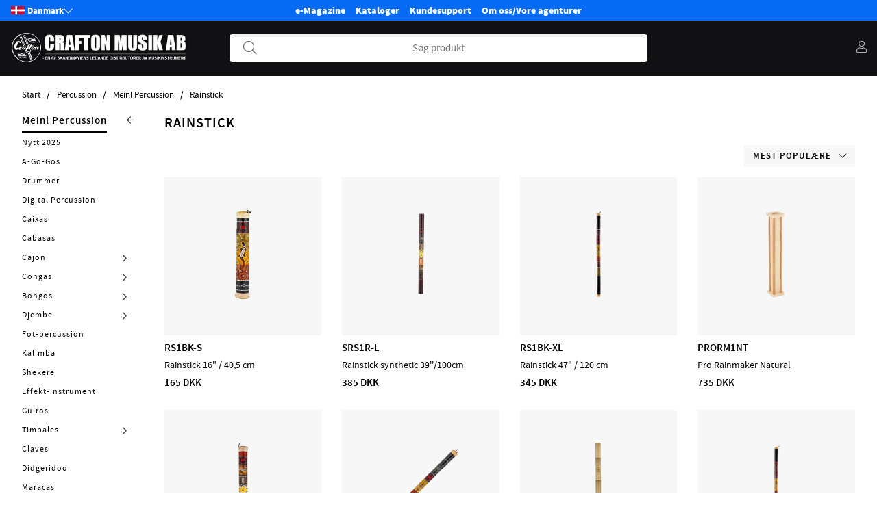

--- FILE ---
content_type: text/html; charset=ISO-8859-1
request_url: https://www.crafton.dk/dk/artiklar/percussion-3/percussion-2/rainstick/index.html
body_size: 62540
content:
<!DOCTYPE html>
<html>
<head>
	<title>Percussion / Meinl Percussion / Rainstick</title>
	<meta charset="utf-8">
	<meta name="description" content="">
	<meta name="keywords" content="">
	<meta name="robots" content="INDEX, FOLLOW">
	<meta name="revisit-after" content="14 days">
	<meta name="distribution" content="global">
	<meta http-equiv="expires" content="0">
	<meta name="theme-color" content="#000000" />
	
	<link rel="apple-touch-icon" sizes="180x180" href="/apple-touch-icon.png">
	<link rel="icon" type="image/png" sizes="32x32" href="/favicon-32x32.png">
	<link rel="icon" type="image/png" sizes="16x16" href="/favicon-16x16.png">
	<link rel="manifest" href="/site.webmanifest">
	
	<!-- disables Compatibility view IE -->
	<meta http-equiv="X-UA-Compatible" content="IE=9; IE=8; IE=7; IE=EDGE" />
	<!-- Responsive and mobile friendly stuff -->
	<meta name="HandheldFriendly" content="True">
	<meta name="viewport" content="initial-scale=1.0, maximum-scale=5.0, width=device-width">
	<meta name="apple-mobile-web-app-capable" content="yes" />
	<link rel="canonical" href="https://www.crafton.dk/dk/artiklar/percussion-3/percussion-2/rainstick/index.html" />
	<meta property="og:title" content="Rainstick"/>
<meta property="og:site_name" content="http://www.facebook.com/CraftonMusikAB"/>
<meta property="og:url" content="https://www.crafton.dk/dk/artiklar/rainstick/index.html"/>
<meta property="og:image:width" content="200" />
<meta property="og:image:height" content="200" />
<meta property="og:image" content="https://www.crafton.dk/bilder/artikelgrupper/1342.jpg"/>


	<link rel="preload" as="font" href="/themes/crafton/design/css/webfonts/sourcesanspro-regular-webfont.woff2" onload="this.rel='font'" crossorigin>
	<link rel="preload" as="font" href="/themes/crafton/design/css/webfonts/sourcesanspro-semibold-webfont.woff2" onload="this.rel='font'" crossorigin>
	<link rel="preload" as="font" href="/themes/air_theme_x/design/css/webfonts/fa-light-300.woff2" onload="this.rel='font'" crossorigin>
	<link rel="preload" as="font" href="/themes/air_theme_x/design/css/webfonts/fa-regular-400.woff2" onload="this.rel='font'" crossorigin>
	<link rel="preload" as="font" href="/themes/air_theme_x/design/css/webfonts/fa-solid-900.woff2" onload="this.rel='font'" crossorigin>

	<script type="text/javascript">
		if(/MSIE \d|Trident.*rv:/.test(navigator.userAgent)){
			document.write('<script src="/themes/air_theme_x/design/script/ie11CustomProperties.js"><\/script><link rel="stylesheet" href="/themes/air_theme_x/design/css/ie.css">');
		}
	</script>

	



<script nonce="cPezLA1QbjAfUXw2uASnn0f3GSW8ZJQd3NGcwZ-9Iqk">/** FILE: /themes/default/design/script/jquery.min.3.4.1.js **/
!function(e,t){"use strict";"object"==typeof module&&"object"==typeof module.exports?module.exports=e.document?t(e,!0):function(e){if(!e.document)throw new Error("jQuery requires a window with a document");return t(e)}:t(e)}("undefined"!=typeof window?window:this,function(C,e){"use strict";var t=[],E=C.document,r=Object.getPrototypeOf,s=t.slice,g=t.concat,u=t.push,i=t.indexOf,n={},o=n.toString,v=n.hasOwnProperty,a=v.toString,l=a.call(Object),y={},m=function(e){return"function"==typeof e&&"number"!=typeof e.nodeType},x=function(e){return null!=e&&e===e.window},c={type:!0,src:!0,nonce:!0,noModule:!0};function b(e,t,n){var r,i,o=(n=n||E).createElement("script");if(o.text=e,t)for(r in c)(i=t[r]||t.getAttribute&&t.getAttribute(r))&&o.setAttribute(r,i);n.head.appendChild(o).parentNode.removeChild(o)}function w(e){return null==e?e+"":"object"==typeof e||"function"==typeof e?n[o.call(e)]||"object":typeof e}var f="3.4.1",k=function(e,t){return new k.fn.init(e,t)},p=/^[\s\uFEFF\xA0]+|[\s\uFEFF\xA0]+$/g;function d(e){var t=!!e&&"length"in e&&e.length,n=w(e);return!m(e)&&!x(e)&&("array"===n||0===t||"number"==typeof t&&0<t&&t-1 in e)}k.fn=k.prototype={jquery:f,constructor:k,length:0,toArray:function(){return s.call(this)},get:function(e){return null==e?s.call(this):e<0?this[e+this.length]:this[e]},pushStack:function(e){var t=k.merge(this.constructor(),e);return t.prevObject=this,t},each:function(e){return k.each(this,e)},map:function(n){return this.pushStack(k.map(this,function(e,t){return n.call(e,t,e)}))},slice:function(){return this.pushStack(s.apply(this,arguments))},first:function(){return this.eq(0)},last:function(){return this.eq(-1)},eq:function(e){var t=this.length,n=+e+(e<0?t:0);return this.pushStack(0<=n&&n<t?[this[n]]:[])},end:function(){return this.prevObject||this.constructor()},push:u,sort:t.sort,splice:t.splice},k.extend=k.fn.extend=function(){var e,t,n,r,i,o,a=arguments[0]||{},s=1,u=arguments.length,l=!1;for("boolean"==typeof a&&(l=a,a=arguments[s]||{},s++),"object"==typeof a||m(a)||(a={}),s===u&&(a=this,s--);s<u;s++)if(null!=(e=arguments[s]))for(t in e)r=e[t],"__proto__"!==t&&a!==r&&(l&&r&&(k.isPlainObject(r)||(i=Array.isArray(r)))?(n=a[t],o=i&&!Array.isArray(n)?[]:i||k.isPlainObject(n)?n:{},i=!1,a[t]=k.extend(l,o,r)):void 0!==r&&(a[t]=r));return a},k.extend({expando:"jQuery"+(f+Math.random()).replace(/\D/g,""),isReady:!0,error:function(e){throw new Error(e)},noop:function(){},isPlainObject:function(e){var t,n;return!(!e||"[object Object]"!==o.call(e))&&(!(t=r(e))||"function"==typeof(n=v.call(t,"constructor")&&t.constructor)&&a.call(n)===l)},isEmptyObject:function(e){var t;for(t in e)return!1;return!0},globalEval:function(e,t){b(e,{nonce:t&&t.nonce})},each:function(e,t){var n,r=0;if(d(e)){for(n=e.length;r<n;r++)if(!1===t.call(e[r],r,e[r]))break}else for(r in e)if(!1===t.call(e[r],r,e[r]))break;return e},trim:function(e){return null==e?"":(e+"").replace(p,"")},makeArray:function(e,t){var n=t||[];return null!=e&&(d(Object(e))?k.merge(n,"string"==typeof e?[e]:e):u.call(n,e)),n},inArray:function(e,t,n){return null==t?-1:i.call(t,e,n)},merge:function(e,t){for(var n=+t.length,r=0,i=e.length;r<n;r++)e[i++]=t[r];return e.length=i,e},grep:function(e,t,n){for(var r=[],i=0,o=e.length,a=!n;i<o;i++)!t(e[i],i)!==a&&r.push(e[i]);return r},map:function(e,t,n){var r,i,o=0,a=[];if(d(e))for(r=e.length;o<r;o++)null!=(i=t(e[o],o,n))&&a.push(i);else for(o in e)null!=(i=t(e[o],o,n))&&a.push(i);return g.apply([],a)},guid:1,support:y}),"function"==typeof Symbol&&(k.fn[Symbol.iterator]=t[Symbol.iterator]),k.each("Boolean Number String Function Array Date RegExp Object Error Symbol".split(" "),function(e,t){n["[object "+t+"]"]=t.toLowerCase()});var h=function(n){var e,d,b,o,i,h,f,g,w,u,l,T,C,a,E,v,s,c,y,k="sizzle"+1*new Date,m=n.document,S=0,r=0,p=ue(),x=ue(),N=ue(),A=ue(),D=function(e,t){return e===t&&(l=!0),0},j={}.hasOwnProperty,t=[],q=t.pop,L=t.push,H=t.push,O=t.slice,P=function(e,t){for(var n=0,r=e.length;n<r;n++)if(e[n]===t)return n;return-1},R="checked|selected|async|autofocus|autoplay|controls|defer|disabled|hidden|ismap|loop|multiple|open|readonly|required|scoped",M="[\\x20\\t\\r\\n\\f]",I="(?:\\\\.|[\\w-]|[^\0-\\xa0])+",W="\\["+M+"*("+I+")(?:"+M+"*([*^$|!~]?=)"+M+"*(?:'((?:\\\\.|[^\\\\'])*)'|\"((?:\\\\.|[^\\\\\"])*)\"|("+I+"))|)"+M+"*\\]",$=":("+I+")(?:\\((('((?:\\\\.|[^\\\\'])*)'|\"((?:\\\\.|[^\\\\\"])*)\")|((?:\\\\.|[^\\\\()[\\]]|"+W+")*)|.*)\\)|)",F=new RegExp(M+"+","g"),B=new RegExp("^"+M+"+|((?:^|[^\\\\])(?:\\\\.)*)"+M+"+$","g"),_=new RegExp("^"+M+"*,"+M+"*"),z=new RegExp("^"+M+"*([>+~]|"+M+")"+M+"*"),U=new RegExp(M+"|>"),X=new RegExp($),V=new RegExp("^"+I+"$"),G={ID:new RegExp("^#("+I+")"),CLASS:new RegExp("^\\.("+I+")"),TAG:new RegExp("^("+I+"|[*])"),ATTR:new RegExp("^"+W),PSEUDO:new RegExp("^"+$),CHILD:new RegExp("^:(only|first|last|nth|nth-last)-(child|of-type)(?:\\("+M+"*(even|odd|(([+-]|)(\\d*)n|)"+M+"*(?:([+-]|)"+M+"*(\\d+)|))"+M+"*\\)|)","i"),bool:new RegExp("^(?:"+R+")$","i"),needsContext:new RegExp("^"+M+"*[>+~]|:(even|odd|eq|gt|lt|nth|first|last)(?:\\("+M+"*((?:-\\d)?\\d*)"+M+"*\\)|)(?=[^-]|$)","i")},Y=/HTML$/i,Q=/^(?:input|select|textarea|button)$/i,J=/^h\d$/i,K=/^[^{]+\{\s*\[native \w/,Z=/^(?:#([\w-]+)|(\w+)|\.([\w-]+))$/,ee=/[+~]/,te=new RegExp("\\\\([\\da-f]{1,6}"+M+"?|("+M+")|.)","ig"),ne=function(e,t,n){var r="0x"+t-65536;return r!=r||n?t:r<0?String.fromCharCode(r+65536):String.fromCharCode(r>>10|55296,1023&r|56320)},re=/([\0-\x1f\x7f]|^-?\d)|^-$|[^\0-\x1f\x7f-\uFFFF\w-]/g,ie=function(e,t){return t?"\0"===e?"\ufffd":e.slice(0,-1)+"\\"+e.charCodeAt(e.length-1).toString(16)+" ":"\\"+e},oe=function(){T()},ae=be(function(e){return!0===e.disabled&&"fieldset"===e.nodeName.toLowerCase()},{dir:"parentNode",next:"legend"});try{H.apply(t=O.call(m.childNodes),m.childNodes),t[m.childNodes.length].nodeType}catch(e){H={apply:t.length?function(e,t){L.apply(e,O.call(t))}:function(e,t){var n=e.length,r=0;while(e[n++]=t[r++]);e.length=n-1}}}function se(t,e,n,r){var i,o,a,s,u,l,c,f=e&&e.ownerDocument,p=e?e.nodeType:9;if(n=n||[],"string"!=typeof t||!t||1!==p&&9!==p&&11!==p)return n;if(!r&&((e?e.ownerDocument||e:m)!==C&&T(e),e=e||C,E)){if(11!==p&&(u=Z.exec(t)))if(i=u[1]){if(9===p){if(!(a=e.getElementById(i)))return n;if(a.id===i)return n.push(a),n}else if(f&&(a=f.getElementById(i))&&y(e,a)&&a.id===i)return n.push(a),n}else{if(u[2])return H.apply(n,e.getElementsByTagName(t)),n;if((i=u[3])&&d.getElementsByClassName&&e.getElementsByClassName)return H.apply(n,e.getElementsByClassName(i)),n}if(d.qsa&&!A[t+" "]&&(!v||!v.test(t))&&(1!==p||"object"!==e.nodeName.toLowerCase())){if(c=t,f=e,1===p&&U.test(t)){(s=e.getAttribute("id"))?s=s.replace(re,ie):e.setAttribute("id",s=k),o=(l=h(t)).length;while(o--)l[o]="#"+s+" "+xe(l[o]);c=l.join(","),f=ee.test(t)&&ye(e.parentNode)||e}try{return H.apply(n,f.querySelectorAll(c)),n}catch(e){A(t,!0)}finally{s===k&&e.removeAttribute("id")}}}return g(t.replace(B,"$1"),e,n,r)}function ue(){var r=[];return function e(t,n){return r.push(t+" ")>b.cacheLength&&delete e[r.shift()],e[t+" "]=n}}function le(e){return e[k]=!0,e}function ce(e){var t=C.createElement("fieldset");try{return!!e(t)}catch(e){return!1}finally{t.parentNode&&t.parentNode.removeChild(t),t=null}}function fe(e,t){var n=e.split("|"),r=n.length;while(r--)b.attrHandle[n[r]]=t}function pe(e,t){var n=t&&e,r=n&&1===e.nodeType&&1===t.nodeType&&e.sourceIndex-t.sourceIndex;if(r)return r;if(n)while(n=n.nextSibling)if(n===t)return-1;return e?1:-1}function de(t){return function(e){return"input"===e.nodeName.toLowerCase()&&e.type===t}}function he(n){return function(e){var t=e.nodeName.toLowerCase();return("input"===t||"button"===t)&&e.type===n}}function ge(t){return function(e){return"form"in e?e.parentNode&&!1===e.disabled?"label"in e?"label"in e.parentNode?e.parentNode.disabled===t:e.disabled===t:e.isDisabled===t||e.isDisabled!==!t&&ae(e)===t:e.disabled===t:"label"in e&&e.disabled===t}}function ve(a){return le(function(o){return o=+o,le(function(e,t){var n,r=a([],e.length,o),i=r.length;while(i--)e[n=r[i]]&&(e[n]=!(t[n]=e[n]))})})}function ye(e){return e&&"undefined"!=typeof e.getElementsByTagName&&e}for(e in d=se.support={},i=se.isXML=function(e){var t=e.namespaceURI,n=(e.ownerDocument||e).documentElement;return!Y.test(t||n&&n.nodeName||"HTML")},T=se.setDocument=function(e){var t,n,r=e?e.ownerDocument||e:m;return r!==C&&9===r.nodeType&&r.documentElement&&(a=(C=r).documentElement,E=!i(C),m!==C&&(n=C.defaultView)&&n.top!==n&&(n.addEventListener?n.addEventListener("unload",oe,!1):n.attachEvent&&n.attachEvent("onunload",oe)),d.attributes=ce(function(e){return e.className="i",!e.getAttribute("className")}),d.getElementsByTagName=ce(function(e){return e.appendChild(C.createComment("")),!e.getElementsByTagName("*").length}),d.getElementsByClassName=K.test(C.getElementsByClassName),d.getById=ce(function(e){return a.appendChild(e).id=k,!C.getElementsByName||!C.getElementsByName(k).length}),d.getById?(b.filter.ID=function(e){var t=e.replace(te,ne);return function(e){return e.getAttribute("id")===t}},b.find.ID=function(e,t){if("undefined"!=typeof t.getElementById&&E){var n=t.getElementById(e);return n?[n]:[]}}):(b.filter.ID=function(e){var n=e.replace(te,ne);return function(e){var t="undefined"!=typeof e.getAttributeNode&&e.getAttributeNode("id");return t&&t.value===n}},b.find.ID=function(e,t){if("undefined"!=typeof t.getElementById&&E){var n,r,i,o=t.getElementById(e);if(o){if((n=o.getAttributeNode("id"))&&n.value===e)return[o];i=t.getElementsByName(e),r=0;while(o=i[r++])if((n=o.getAttributeNode("id"))&&n.value===e)return[o]}return[]}}),b.find.TAG=d.getElementsByTagName?function(e,t){return"undefined"!=typeof t.getElementsByTagName?t.getElementsByTagName(e):d.qsa?t.querySelectorAll(e):void 0}:function(e,t){var n,r=[],i=0,o=t.getElementsByTagName(e);if("*"===e){while(n=o[i++])1===n.nodeType&&r.push(n);return r}return o},b.find.CLASS=d.getElementsByClassName&&function(e,t){if("undefined"!=typeof t.getElementsByClassName&&E)return t.getElementsByClassName(e)},s=[],v=[],(d.qsa=K.test(C.querySelectorAll))&&(ce(function(e){a.appendChild(e).innerHTML="<a id='"+k+"'></a><select id='"+k+"-\r\\' msallowcapture=''><option selected=''></option></select>",e.querySelectorAll("[msallowcapture^='']").length&&v.push("[*^$]="+M+"*(?:''|\"\")"),e.querySelectorAll("[selected]").length||v.push("\\["+M+"*(?:value|"+R+")"),e.querySelectorAll("[id~="+k+"-]").length||v.push("~="),e.querySelectorAll(":checked").length||v.push(":checked"),e.querySelectorAll("a#"+k+"+*").length||v.push(".#.+[+~]")}),ce(function(e){e.innerHTML="<a href='' disabled='disabled'></a><select disabled='disabled'><option/></select>";var t=C.createElement("input");t.setAttribute("type","hidden"),e.appendChild(t).setAttribute("name","D"),e.querySelectorAll("[name=d]").length&&v.push("name"+M+"*[*^$|!~]?="),2!==e.querySelectorAll(":enabled").length&&v.push(":enabled",":disabled"),a.appendChild(e).disabled=!0,2!==e.querySelectorAll(":disabled").length&&v.push(":enabled",":disabled"),e.querySelectorAll("*,:x"),v.push(",.*:")})),(d.matchesSelector=K.test(c=a.matches||a.webkitMatchesSelector||a.mozMatchesSelector||a.oMatchesSelector||a.msMatchesSelector))&&ce(function(e){d.disconnectedMatch=c.call(e,"*"),c.call(e,"[s!='']:x"),s.push("!=",$)}),v=v.length&&new RegExp(v.join("|")),s=s.length&&new RegExp(s.join("|")),t=K.test(a.compareDocumentPosition),y=t||K.test(a.contains)?function(e,t){var n=9===e.nodeType?e.documentElement:e,r=t&&t.parentNode;return e===r||!(!r||1!==r.nodeType||!(n.contains?n.contains(r):e.compareDocumentPosition&&16&e.compareDocumentPosition(r)))}:function(e,t){if(t)while(t=t.parentNode)if(t===e)return!0;return!1},D=t?function(e,t){if(e===t)return l=!0,0;var n=!e.compareDocumentPosition-!t.compareDocumentPosition;return n||(1&(n=(e.ownerDocument||e)===(t.ownerDocument||t)?e.compareDocumentPosition(t):1)||!d.sortDetached&&t.compareDocumentPosition(e)===n?e===C||e.ownerDocument===m&&y(m,e)?-1:t===C||t.ownerDocument===m&&y(m,t)?1:u?P(u,e)-P(u,t):0:4&n?-1:1)}:function(e,t){if(e===t)return l=!0,0;var n,r=0,i=e.parentNode,o=t.parentNode,a=[e],s=[t];if(!i||!o)return e===C?-1:t===C?1:i?-1:o?1:u?P(u,e)-P(u,t):0;if(i===o)return pe(e,t);n=e;while(n=n.parentNode)a.unshift(n);n=t;while(n=n.parentNode)s.unshift(n);while(a[r]===s[r])r++;return r?pe(a[r],s[r]):a[r]===m?-1:s[r]===m?1:0}),C},se.matches=function(e,t){return se(e,null,null,t)},se.matchesSelector=function(e,t){if((e.ownerDocument||e)!==C&&T(e),d.matchesSelector&&E&&!A[t+" "]&&(!s||!s.test(t))&&(!v||!v.test(t)))try{var n=c.call(e,t);if(n||d.disconnectedMatch||e.document&&11!==e.document.nodeType)return n}catch(e){A(t,!0)}return 0<se(t,C,null,[e]).length},se.contains=function(e,t){return(e.ownerDocument||e)!==C&&T(e),y(e,t)},se.attr=function(e,t){(e.ownerDocument||e)!==C&&T(e);var n=b.attrHandle[t.toLowerCase()],r=n&&j.call(b.attrHandle,t.toLowerCase())?n(e,t,!E):void 0;return void 0!==r?r:d.attributes||!E?e.getAttribute(t):(r=e.getAttributeNode(t))&&r.specified?r.value:null},se.escape=function(e){return(e+"").replace(re,ie)},se.error=function(e){throw new Error("Syntax error, unrecognized expression: "+e)},se.uniqueSort=function(e){var t,n=[],r=0,i=0;if(l=!d.detectDuplicates,u=!d.sortStable&&e.slice(0),e.sort(D),l){while(t=e[i++])t===e[i]&&(r=n.push(i));while(r--)e.splice(n[r],1)}return u=null,e},o=se.getText=function(e){var t,n="",r=0,i=e.nodeType;if(i){if(1===i||9===i||11===i){if("string"==typeof e.textContent)return e.textContent;for(e=e.firstChild;e;e=e.nextSibling)n+=o(e)}else if(3===i||4===i)return e.nodeValue}else while(t=e[r++])n+=o(t);return n},(b=se.selectors={cacheLength:50,createPseudo:le,match:G,attrHandle:{},find:{},relative:{">":{dir:"parentNode",first:!0}," ":{dir:"parentNode"},"+":{dir:"previousSibling",first:!0},"~":{dir:"previousSibling"}},preFilter:{ATTR:function(e){return e[1]=e[1].replace(te,ne),e[3]=(e[3]||e[4]||e[5]||"").replace(te,ne),"~="===e[2]&&(e[3]=" "+e[3]+" "),e.slice(0,4)},CHILD:function(e){return e[1]=e[1].toLowerCase(),"nth"===e[1].slice(0,3)?(e[3]||se.error(e[0]),e[4]=+(e[4]?e[5]+(e[6]||1):2*("even"===e[3]||"odd"===e[3])),e[5]=+(e[7]+e[8]||"odd"===e[3])):e[3]&&se.error(e[0]),e},PSEUDO:function(e){var t,n=!e[6]&&e[2];return G.CHILD.test(e[0])?null:(e[3]?e[2]=e[4]||e[5]||"":n&&X.test(n)&&(t=h(n,!0))&&(t=n.indexOf(")",n.length-t)-n.length)&&(e[0]=e[0].slice(0,t),e[2]=n.slice(0,t)),e.slice(0,3))}},filter:{TAG:function(e){var t=e.replace(te,ne).toLowerCase();return"*"===e?function(){return!0}:function(e){return e.nodeName&&e.nodeName.toLowerCase()===t}},CLASS:function(e){var t=p[e+" "];return t||(t=new RegExp("(^|"+M+")"+e+"("+M+"|$)"))&&p(e,function(e){return t.test("string"==typeof e.className&&e.className||"undefined"!=typeof e.getAttribute&&e.getAttribute("class")||"")})},ATTR:function(n,r,i){return function(e){var t=se.attr(e,n);return null==t?"!="===r:!r||(t+="","="===r?t===i:"!="===r?t!==i:"^="===r?i&&0===t.indexOf(i):"*="===r?i&&-1<t.indexOf(i):"$="===r?i&&t.slice(-i.length)===i:"~="===r?-1<(" "+t.replace(F," ")+" ").indexOf(i):"|="===r&&(t===i||t.slice(0,i.length+1)===i+"-"))}},CHILD:function(h,e,t,g,v){var y="nth"!==h.slice(0,3),m="last"!==h.slice(-4),x="of-type"===e;return 1===g&&0===v?function(e){return!!e.parentNode}:function(e,t,n){var r,i,o,a,s,u,l=y!==m?"nextSibling":"previousSibling",c=e.parentNode,f=x&&e.nodeName.toLowerCase(),p=!n&&!x,d=!1;if(c){if(y){while(l){a=e;while(a=a[l])if(x?a.nodeName.toLowerCase()===f:1===a.nodeType)return!1;u=l="only"===h&&!u&&"nextSibling"}return!0}if(u=[m?c.firstChild:c.lastChild],m&&p){d=(s=(r=(i=(o=(a=c)[k]||(a[k]={}))[a.uniqueID]||(o[a.uniqueID]={}))[h]||[])[0]===S&&r[1])&&r[2],a=s&&c.childNodes[s];while(a=++s&&a&&a[l]||(d=s=0)||u.pop())if(1===a.nodeType&&++d&&a===e){i[h]=[S,s,d];break}}else if(p&&(d=s=(r=(i=(o=(a=e)[k]||(a[k]={}))[a.uniqueID]||(o[a.uniqueID]={}))[h]||[])[0]===S&&r[1]),!1===d)while(a=++s&&a&&a[l]||(d=s=0)||u.pop())if((x?a.nodeName.toLowerCase()===f:1===a.nodeType)&&++d&&(p&&((i=(o=a[k]||(a[k]={}))[a.uniqueID]||(o[a.uniqueID]={}))[h]=[S,d]),a===e))break;return(d-=v)===g||d%g==0&&0<=d/g}}},PSEUDO:function(e,o){var t,a=b.pseudos[e]||b.setFilters[e.toLowerCase()]||se.error("unsupported pseudo: "+e);return a[k]?a(o):1<a.length?(t=[e,e,"",o],b.setFilters.hasOwnProperty(e.toLowerCase())?le(function(e,t){var n,r=a(e,o),i=r.length;while(i--)e[n=P(e,r[i])]=!(t[n]=r[i])}):function(e){return a(e,0,t)}):a}},pseudos:{not:le(function(e){var r=[],i=[],s=f(e.replace(B,"$1"));return s[k]?le(function(e,t,n,r){var i,o=s(e,null,r,[]),a=e.length;while(a--)(i=o[a])&&(e[a]=!(t[a]=i))}):function(e,t,n){return r[0]=e,s(r,null,n,i),r[0]=null,!i.pop()}}),has:le(function(t){return function(e){return 0<se(t,e).length}}),contains:le(function(t){return t=t.replace(te,ne),function(e){return-1<(e.textContent||o(e)).indexOf(t)}}),lang:le(function(n){return V.test(n||"")||se.error("unsupported lang: "+n),n=n.replace(te,ne).toLowerCase(),function(e){var t;do{if(t=E?e.lang:e.getAttribute("xml:lang")||e.getAttribute("lang"))return(t=t.toLowerCase())===n||0===t.indexOf(n+"-")}while((e=e.parentNode)&&1===e.nodeType);return!1}}),target:function(e){var t=n.location&&n.location.hash;return t&&t.slice(1)===e.id},root:function(e){return e===a},focus:function(e){return e===C.activeElement&&(!C.hasFocus||C.hasFocus())&&!!(e.type||e.href||~e.tabIndex)},enabled:ge(!1),disabled:ge(!0),checked:function(e){var t=e.nodeName.toLowerCase();return"input"===t&&!!e.checked||"option"===t&&!!e.selected},selected:function(e){return e.parentNode&&e.parentNode.selectedIndex,!0===e.selected},empty:function(e){for(e=e.firstChild;e;e=e.nextSibling)if(e.nodeType<6)return!1;return!0},parent:function(e){return!b.pseudos.empty(e)},header:function(e){return J.test(e.nodeName)},input:function(e){return Q.test(e.nodeName)},button:function(e){var t=e.nodeName.toLowerCase();return"input"===t&&"button"===e.type||"button"===t},text:function(e){var t;return"input"===e.nodeName.toLowerCase()&&"text"===e.type&&(null==(t=e.getAttribute("type"))||"text"===t.toLowerCase())},first:ve(function(){return[0]}),last:ve(function(e,t){return[t-1]}),eq:ve(function(e,t,n){return[n<0?n+t:n]}),even:ve(function(e,t){for(var n=0;n<t;n+=2)e.push(n);return e}),odd:ve(function(e,t){for(var n=1;n<t;n+=2)e.push(n);return e}),lt:ve(function(e,t,n){for(var r=n<0?n+t:t<n?t:n;0<=--r;)e.push(r);return e}),gt:ve(function(e,t,n){for(var r=n<0?n+t:n;++r<t;)e.push(r);return e})}}).pseudos.nth=b.pseudos.eq,{radio:!0,checkbox:!0,file:!0,password:!0,image:!0})b.pseudos[e]=de(e);for(e in{submit:!0,reset:!0})b.pseudos[e]=he(e);function me(){}function xe(e){for(var t=0,n=e.length,r="";t<n;t++)r+=e[t].value;return r}function be(s,e,t){var u=e.dir,l=e.next,c=l||u,f=t&&"parentNode"===c,p=r++;return e.first?function(e,t,n){while(e=e[u])if(1===e.nodeType||f)return s(e,t,n);return!1}:function(e,t,n){var r,i,o,a=[S,p];if(n){while(e=e[u])if((1===e.nodeType||f)&&s(e,t,n))return!0}else while(e=e[u])if(1===e.nodeType||f)if(i=(o=e[k]||(e[k]={}))[e.uniqueID]||(o[e.uniqueID]={}),l&&l===e.nodeName.toLowerCase())e=e[u]||e;else{if((r=i[c])&&r[0]===S&&r[1]===p)return a[2]=r[2];if((i[c]=a)[2]=s(e,t,n))return!0}return!1}}function we(i){return 1<i.length?function(e,t,n){var r=i.length;while(r--)if(!i[r](e,t,n))return!1;return!0}:i[0]}function Te(e,t,n,r,i){for(var o,a=[],s=0,u=e.length,l=null!=t;s<u;s++)(o=e[s])&&(n&&!n(o,r,i)||(a.push(o),l&&t.push(s)));return a}function Ce(d,h,g,v,y,e){return v&&!v[k]&&(v=Ce(v)),y&&!y[k]&&(y=Ce(y,e)),le(function(e,t,n,r){var i,o,a,s=[],u=[],l=t.length,c=e||function(e,t,n){for(var r=0,i=t.length;r<i;r++)se(e,t[r],n);return n}(h||"*",n.nodeType?[n]:n,[]),f=!d||!e&&h?c:Te(c,s,d,n,r),p=g?y||(e?d:l||v)?[]:t:f;if(g&&g(f,p,n,r),v){i=Te(p,u),v(i,[],n,r),o=i.length;while(o--)(a=i[o])&&(p[u[o]]=!(f[u[o]]=a))}if(e){if(y||d){if(y){i=[],o=p.length;while(o--)(a=p[o])&&i.push(f[o]=a);y(null,p=[],i,r)}o=p.length;while(o--)(a=p[o])&&-1<(i=y?P(e,a):s[o])&&(e[i]=!(t[i]=a))}}else p=Te(p===t?p.splice(l,p.length):p),y?y(null,t,p,r):H.apply(t,p)})}function Ee(e){for(var i,t,n,r=e.length,o=b.relative[e[0].type],a=o||b.relative[" "],s=o?1:0,u=be(function(e){return e===i},a,!0),l=be(function(e){return-1<P(i,e)},a,!0),c=[function(e,t,n){var r=!o&&(n||t!==w)||((i=t).nodeType?u(e,t,n):l(e,t,n));return i=null,r}];s<r;s++)if(t=b.relative[e[s].type])c=[be(we(c),t)];else{if((t=b.filter[e[s].type].apply(null,e[s].matches))[k]){for(n=++s;n<r;n++)if(b.relative[e[n].type])break;return Ce(1<s&&we(c),1<s&&xe(e.slice(0,s-1).concat({value:" "===e[s-2].type?"*":""})).replace(B,"$1"),t,s<n&&Ee(e.slice(s,n)),n<r&&Ee(e=e.slice(n)),n<r&&xe(e))}c.push(t)}return we(c)}return me.prototype=b.filters=b.pseudos,b.setFilters=new me,h=se.tokenize=function(e,t){var n,r,i,o,a,s,u,l=x[e+" "];if(l)return t?0:l.slice(0);a=e,s=[],u=b.preFilter;while(a){for(o in n&&!(r=_.exec(a))||(r&&(a=a.slice(r[0].length)||a),s.push(i=[])),n=!1,(r=z.exec(a))&&(n=r.shift(),i.push({value:n,type:r[0].replace(B," ")}),a=a.slice(n.length)),b.filter)!(r=G[o].exec(a))||u[o]&&!(r=u[o](r))||(n=r.shift(),i.push({value:n,type:o,matches:r}),a=a.slice(n.length));if(!n)break}return t?a.length:a?se.error(e):x(e,s).slice(0)},f=se.compile=function(e,t){var n,v,y,m,x,r,i=[],o=[],a=N[e+" "];if(!a){t||(t=h(e)),n=t.length;while(n--)(a=Ee(t[n]))[k]?i.push(a):o.push(a);(a=N(e,(v=o,m=0<(y=i).length,x=0<v.length,r=function(e,t,n,r,i){var o,a,s,u=0,l="0",c=e&&[],f=[],p=w,d=e||x&&b.find.TAG("*",i),h=S+=null==p?1:Math.random()||.1,g=d.length;for(i&&(w=t===C||t||i);l!==g&&null!=(o=d[l]);l++){if(x&&o){a=0,t||o.ownerDocument===C||(T(o),n=!E);while(s=v[a++])if(s(o,t||C,n)){r.push(o);break}i&&(S=h)}m&&((o=!s&&o)&&u--,e&&c.push(o))}if(u+=l,m&&l!==u){a=0;while(s=y[a++])s(c,f,t,n);if(e){if(0<u)while(l--)c[l]||f[l]||(f[l]=q.call(r));f=Te(f)}H.apply(r,f),i&&!e&&0<f.length&&1<u+y.length&&se.uniqueSort(r)}return i&&(S=h,w=p),c},m?le(r):r))).selector=e}return a},g=se.select=function(e,t,n,r){var i,o,a,s,u,l="function"==typeof e&&e,c=!r&&h(e=l.selector||e);if(n=n||[],1===c.length){if(2<(o=c[0]=c[0].slice(0)).length&&"ID"===(a=o[0]).type&&9===t.nodeType&&E&&b.relative[o[1].type]){if(!(t=(b.find.ID(a.matches[0].replace(te,ne),t)||[])[0]))return n;l&&(t=t.parentNode),e=e.slice(o.shift().value.length)}i=G.needsContext.test(e)?0:o.length;while(i--){if(a=o[i],b.relative[s=a.type])break;if((u=b.find[s])&&(r=u(a.matches[0].replace(te,ne),ee.test(o[0].type)&&ye(t.parentNode)||t))){if(o.splice(i,1),!(e=r.length&&xe(o)))return H.apply(n,r),n;break}}}return(l||f(e,c))(r,t,!E,n,!t||ee.test(e)&&ye(t.parentNode)||t),n},d.sortStable=k.split("").sort(D).join("")===k,d.detectDuplicates=!!l,T(),d.sortDetached=ce(function(e){return 1&e.compareDocumentPosition(C.createElement("fieldset"))}),ce(function(e){return e.innerHTML="<a href='#'></a>","#"===e.firstChild.getAttribute("href")})||fe("type|href|height|width",function(e,t,n){if(!n)return e.getAttribute(t,"type"===t.toLowerCase()?1:2)}),d.attributes&&ce(function(e){return e.innerHTML="<input/>",e.firstChild.setAttribute("value",""),""===e.firstChild.getAttribute("value")})||fe("value",function(e,t,n){if(!n&&"input"===e.nodeName.toLowerCase())return e.defaultValue}),ce(function(e){return null==e.getAttribute("disabled")})||fe(R,function(e,t,n){var r;if(!n)return!0===e[t]?t.toLowerCase():(r=e.getAttributeNode(t))&&r.specified?r.value:null}),se}(C);k.find=h,k.expr=h.selectors,k.expr[":"]=k.expr.pseudos,k.uniqueSort=k.unique=h.uniqueSort,k.text=h.getText,k.isXMLDoc=h.isXML,k.contains=h.contains,k.escapeSelector=h.escape;var T=function(e,t,n){var r=[],i=void 0!==n;while((e=e[t])&&9!==e.nodeType)if(1===e.nodeType){if(i&&k(e).is(n))break;r.push(e)}return r},S=function(e,t){for(var n=[];e;e=e.nextSibling)1===e.nodeType&&e!==t&&n.push(e);return n},N=k.expr.match.needsContext;function A(e,t){return e.nodeName&&e.nodeName.toLowerCase()===t.toLowerCase()}var D=/^<([a-z][^\/\0>:\x20\t\r\n\f]*)[\x20\t\r\n\f]*\/?>(?:<\/\1>|)$/i;function j(e,n,r){return m(n)?k.grep(e,function(e,t){return!!n.call(e,t,e)!==r}):n.nodeType?k.grep(e,function(e){return e===n!==r}):"string"!=typeof n?k.grep(e,function(e){return-1<i.call(n,e)!==r}):k.filter(n,e,r)}k.filter=function(e,t,n){var r=t[0];return n&&(e=":not("+e+")"),1===t.length&&1===r.nodeType?k.find.matchesSelector(r,e)?[r]:[]:k.find.matches(e,k.grep(t,function(e){return 1===e.nodeType}))},k.fn.extend({find:function(e){var t,n,r=this.length,i=this;if("string"!=typeof e)return this.pushStack(k(e).filter(function(){for(t=0;t<r;t++)if(k.contains(i[t],this))return!0}));for(n=this.pushStack([]),t=0;t<r;t++)k.find(e,i[t],n);return 1<r?k.uniqueSort(n):n},filter:function(e){return this.pushStack(j(this,e||[],!1))},not:function(e){return this.pushStack(j(this,e||[],!0))},is:function(e){return!!j(this,"string"==typeof e&&N.test(e)?k(e):e||[],!1).length}});var q,L=/^(?:\s*(<[\w\W]+>)[^>]*|#([\w-]+))$/;(k.fn.init=function(e,t,n){var r,i;if(!e)return this;if(n=n||q,"string"==typeof e){if(!(r="<"===e[0]&&">"===e[e.length-1]&&3<=e.length?[null,e,null]:L.exec(e))||!r[1]&&t)return!t||t.jquery?(t||n).find(e):this.constructor(t).find(e);if(r[1]){if(t=t instanceof k?t[0]:t,k.merge(this,k.parseHTML(r[1],t&&t.nodeType?t.ownerDocument||t:E,!0)),D.test(r[1])&&k.isPlainObject(t))for(r in t)m(this[r])?this[r](t[r]):this.attr(r,t[r]);return this}return(i=E.getElementById(r[2]))&&(this[0]=i,this.length=1),this}return e.nodeType?(this[0]=e,this.length=1,this):m(e)?void 0!==n.ready?n.ready(e):e(k):k.makeArray(e,this)}).prototype=k.fn,q=k(E);var H=/^(?:parents|prev(?:Until|All))/,O={children:!0,contents:!0,next:!0,prev:!0};function P(e,t){while((e=e[t])&&1!==e.nodeType);return e}k.fn.extend({has:function(e){var t=k(e,this),n=t.length;return this.filter(function(){for(var e=0;e<n;e++)if(k.contains(this,t[e]))return!0})},closest:function(e,t){var n,r=0,i=this.length,o=[],a="string"!=typeof e&&k(e);if(!N.test(e))for(;r<i;r++)for(n=this[r];n&&n!==t;n=n.parentNode)if(n.nodeType<11&&(a?-1<a.index(n):1===n.nodeType&&k.find.matchesSelector(n,e))){o.push(n);break}return this.pushStack(1<o.length?k.uniqueSort(o):o)},index:function(e){return e?"string"==typeof e?i.call(k(e),this[0]):i.call(this,e.jquery?e[0]:e):this[0]&&this[0].parentNode?this.first().prevAll().length:-1},add:function(e,t){return this.pushStack(k.uniqueSort(k.merge(this.get(),k(e,t))))},addBack:function(e){return this.add(null==e?this.prevObject:this.prevObject.filter(e))}}),k.each({parent:function(e){var t=e.parentNode;return t&&11!==t.nodeType?t:null},parents:function(e){return T(e,"parentNode")},parentsUntil:function(e,t,n){return T(e,"parentNode",n)},next:function(e){return P(e,"nextSibling")},prev:function(e){return P(e,"previousSibling")},nextAll:function(e){return T(e,"nextSibling")},prevAll:function(e){return T(e,"previousSibling")},nextUntil:function(e,t,n){return T(e,"nextSibling",n)},prevUntil:function(e,t,n){return T(e,"previousSibling",n)},siblings:function(e){return S((e.parentNode||{}).firstChild,e)},children:function(e){return S(e.firstChild)},contents:function(e){return"undefined"!=typeof e.contentDocument?e.contentDocument:(A(e,"template")&&(e=e.content||e),k.merge([],e.childNodes))}},function(r,i){k.fn[r]=function(e,t){var n=k.map(this,i,e);return"Until"!==r.slice(-5)&&(t=e),t&&"string"==typeof t&&(n=k.filter(t,n)),1<this.length&&(O[r]||k.uniqueSort(n),H.test(r)&&n.reverse()),this.pushStack(n)}});var R=/[^\x20\t\r\n\f]+/g;function M(e){return e}function I(e){throw e}function W(e,t,n,r){var i;try{e&&m(i=e.promise)?i.call(e).done(t).fail(n):e&&m(i=e.then)?i.call(e,t,n):t.apply(void 0,[e].slice(r))}catch(e){n.apply(void 0,[e])}}k.Callbacks=function(r){var e,n;r="string"==typeof r?(e=r,n={},k.each(e.match(R)||[],function(e,t){n[t]=!0}),n):k.extend({},r);var i,t,o,a,s=[],u=[],l=-1,c=function(){for(a=a||r.once,o=i=!0;u.length;l=-1){t=u.shift();while(++l<s.length)!1===s[l].apply(t[0],t[1])&&r.stopOnFalse&&(l=s.length,t=!1)}r.memory||(t=!1),i=!1,a&&(s=t?[]:"")},f={add:function(){return s&&(t&&!i&&(l=s.length-1,u.push(t)),function n(e){k.each(e,function(e,t){m(t)?r.unique&&f.has(t)||s.push(t):t&&t.length&&"string"!==w(t)&&n(t)})}(arguments),t&&!i&&c()),this},remove:function(){return k.each(arguments,function(e,t){var n;while(-1<(n=k.inArray(t,s,n)))s.splice(n,1),n<=l&&l--}),this},has:function(e){return e?-1<k.inArray(e,s):0<s.length},empty:function(){return s&&(s=[]),this},disable:function(){return a=u=[],s=t="",this},disabled:function(){return!s},lock:function(){return a=u=[],t||i||(s=t=""),this},locked:function(){return!!a},fireWith:function(e,t){return a||(t=[e,(t=t||[]).slice?t.slice():t],u.push(t),i||c()),this},fire:function(){return f.fireWith(this,arguments),this},fired:function(){return!!o}};return f},k.extend({Deferred:function(e){var o=[["notify","progress",k.Callbacks("memory"),k.Callbacks("memory"),2],["resolve","done",k.Callbacks("once memory"),k.Callbacks("once memory"),0,"resolved"],["reject","fail",k.Callbacks("once memory"),k.Callbacks("once memory"),1,"rejected"]],i="pending",a={state:function(){return i},always:function(){return s.done(arguments).fail(arguments),this},"catch":function(e){return a.then(null,e)},pipe:function(){var i=arguments;return k.Deferred(function(r){k.each(o,function(e,t){var n=m(i[t[4]])&&i[t[4]];s[t[1]](function(){var e=n&&n.apply(this,arguments);e&&m(e.promise)?e.promise().progress(r.notify).done(r.resolve).fail(r.reject):r[t[0]+"With"](this,n?[e]:arguments)})}),i=null}).promise()},then:function(t,n,r){var u=0;function l(i,o,a,s){return function(){var n=this,r=arguments,e=function(){var e,t;if(!(i<u)){if((e=a.apply(n,r))===o.promise())throw new TypeError("Thenable self-resolution");t=e&&("object"==typeof e||"function"==typeof e)&&e.then,m(t)?s?t.call(e,l(u,o,M,s),l(u,o,I,s)):(u++,t.call(e,l(u,o,M,s),l(u,o,I,s),l(u,o,M,o.notifyWith))):(a!==M&&(n=void 0,r=[e]),(s||o.resolveWith)(n,r))}},t=s?e:function(){try{e()}catch(e){k.Deferred.exceptionHook&&k.Deferred.exceptionHook(e,t.stackTrace),u<=i+1&&(a!==I&&(n=void 0,r=[e]),o.rejectWith(n,r))}};i?t():(k.Deferred.getStackHook&&(t.stackTrace=k.Deferred.getStackHook()),C.setTimeout(t))}}return k.Deferred(function(e){o[0][3].add(l(0,e,m(r)?r:M,e.notifyWith)),o[1][3].add(l(0,e,m(t)?t:M)),o[2][3].add(l(0,e,m(n)?n:I))}).promise()},promise:function(e){return null!=e?k.extend(e,a):a}},s={};return k.each(o,function(e,t){var n=t[2],r=t[5];a[t[1]]=n.add,r&&n.add(function(){i=r},o[3-e][2].disable,o[3-e][3].disable,o[0][2].lock,o[0][3].lock),n.add(t[3].fire),s[t[0]]=function(){return s[t[0]+"With"](this===s?void 0:this,arguments),this},s[t[0]+"With"]=n.fireWith}),a.promise(s),e&&e.call(s,s),s},when:function(e){var n=arguments.length,t=n,r=Array(t),i=s.call(arguments),o=k.Deferred(),a=function(t){return function(e){r[t]=this,i[t]=1<arguments.length?s.call(arguments):e,--n||o.resolveWith(r,i)}};if(n<=1&&(W(e,o.done(a(t)).resolve,o.reject,!n),"pending"===o.state()||m(i[t]&&i[t].then)))return o.then();while(t--)W(i[t],a(t),o.reject);return o.promise()}});var $=/^(Eval|Internal|Range|Reference|Syntax|Type|URI)Error$/;k.Deferred.exceptionHook=function(e,t){C.console&&C.console.warn&&e&&$.test(e.name)&&C.console.warn("jQuery.Deferred exception: "+e.message,e.stack,t)},k.readyException=function(e){C.setTimeout(function(){throw e})};var F=k.Deferred();function B(){E.removeEventListener("DOMContentLoaded",B),C.removeEventListener("load",B),k.ready()}k.fn.ready=function(e){return F.then(e)["catch"](function(e){k.readyException(e)}),this},k.extend({isReady:!1,readyWait:1,ready:function(e){(!0===e?--k.readyWait:k.isReady)||(k.isReady=!0)!==e&&0<--k.readyWait||F.resolveWith(E,[k])}}),k.ready.then=F.then,"complete"===E.readyState||"loading"!==E.readyState&&!E.documentElement.doScroll?C.setTimeout(k.ready):(E.addEventListener("DOMContentLoaded",B),C.addEventListener("load",B));var _=function(e,t,n,r,i,o,a){var s=0,u=e.length,l=null==n;if("object"===w(n))for(s in i=!0,n)_(e,t,s,n[s],!0,o,a);else if(void 0!==r&&(i=!0,m(r)||(a=!0),l&&(a?(t.call(e,r),t=null):(l=t,t=function(e,t,n){return l.call(k(e),n)})),t))for(;s<u;s++)t(e[s],n,a?r:r.call(e[s],s,t(e[s],n)));return i?e:l?t.call(e):u?t(e[0],n):o},z=/^-ms-/,U=/-([a-z])/g;function X(e,t){return t.toUpperCase()}function V(e){return e.replace(z,"ms-").replace(U,X)}var G=function(e){return 1===e.nodeType||9===e.nodeType||!+e.nodeType};function Y(){this.expando=k.expando+Y.uid++}Y.uid=1,Y.prototype={cache:function(e){var t=e[this.expando];return t||(t={},G(e)&&(e.nodeType?e[this.expando]=t:Object.defineProperty(e,this.expando,{value:t,configurable:!0}))),t},set:function(e,t,n){var r,i=this.cache(e);if("string"==typeof t)i[V(t)]=n;else for(r in t)i[V(r)]=t[r];return i},get:function(e,t){return void 0===t?this.cache(e):e[this.expando]&&e[this.expando][V(t)]},access:function(e,t,n){return void 0===t||t&&"string"==typeof t&&void 0===n?this.get(e,t):(this.set(e,t,n),void 0!==n?n:t)},remove:function(e,t){var n,r=e[this.expando];if(void 0!==r){if(void 0!==t){n=(t=Array.isArray(t)?t.map(V):(t=V(t))in r?[t]:t.match(R)||[]).length;while(n--)delete r[t[n]]}(void 0===t||k.isEmptyObject(r))&&(e.nodeType?e[this.expando]=void 0:delete e[this.expando])}},hasData:function(e){var t=e[this.expando];return void 0!==t&&!k.isEmptyObject(t)}};var Q=new Y,J=new Y,K=/^(?:\{[\w\W]*\}|\[[\w\W]*\])$/,Z=/[A-Z]/g;function ee(e,t,n){var r,i;if(void 0===n&&1===e.nodeType)if(r="data-"+t.replace(Z,"-$&").toLowerCase(),"string"==typeof(n=e.getAttribute(r))){try{n="true"===(i=n)||"false"!==i&&("null"===i?null:i===+i+""?+i:K.test(i)?JSON.parse(i):i)}catch(e){}J.set(e,t,n)}else n=void 0;return n}k.extend({hasData:function(e){return J.hasData(e)||Q.hasData(e)},data:function(e,t,n){return J.access(e,t,n)},removeData:function(e,t){J.remove(e,t)},_data:function(e,t,n){return Q.access(e,t,n)},_removeData:function(e,t){Q.remove(e,t)}}),k.fn.extend({data:function(n,e){var t,r,i,o=this[0],a=o&&o.attributes;if(void 0===n){if(this.length&&(i=J.get(o),1===o.nodeType&&!Q.get(o,"hasDataAttrs"))){t=a.length;while(t--)a[t]&&0===(r=a[t].name).indexOf("data-")&&(r=V(r.slice(5)),ee(o,r,i[r]));Q.set(o,"hasDataAttrs",!0)}return i}return"object"==typeof n?this.each(function(){J.set(this,n)}):_(this,function(e){var t;if(o&&void 0===e)return void 0!==(t=J.get(o,n))?t:void 0!==(t=ee(o,n))?t:void 0;this.each(function(){J.set(this,n,e)})},null,e,1<arguments.length,null,!0)},removeData:function(e){return this.each(function(){J.remove(this,e)})}}),k.extend({queue:function(e,t,n){var r;if(e)return t=(t||"fx")+"queue",r=Q.get(e,t),n&&(!r||Array.isArray(n)?r=Q.access(e,t,k.makeArray(n)):r.push(n)),r||[]},dequeue:function(e,t){t=t||"fx";var n=k.queue(e,t),r=n.length,i=n.shift(),o=k._queueHooks(e,t);"inprogress"===i&&(i=n.shift(),r--),i&&("fx"===t&&n.unshift("inprogress"),delete o.stop,i.call(e,function(){k.dequeue(e,t)},o)),!r&&o&&o.empty.fire()},_queueHooks:function(e,t){var n=t+"queueHooks";return Q.get(e,n)||Q.access(e,n,{empty:k.Callbacks("once memory").add(function(){Q.remove(e,[t+"queue",n])})})}}),k.fn.extend({queue:function(t,n){var e=2;return"string"!=typeof t&&(n=t,t="fx",e--),arguments.length<e?k.queue(this[0],t):void 0===n?this:this.each(function(){var e=k.queue(this,t,n);k._queueHooks(this,t),"fx"===t&&"inprogress"!==e[0]&&k.dequeue(this,t)})},dequeue:function(e){return this.each(function(){k.dequeue(this,e)})},clearQueue:function(e){return this.queue(e||"fx",[])},promise:function(e,t){var n,r=1,i=k.Deferred(),o=this,a=this.length,s=function(){--r||i.resolveWith(o,[o])};"string"!=typeof e&&(t=e,e=void 0),e=e||"fx";while(a--)(n=Q.get(o[a],e+"queueHooks"))&&n.empty&&(r++,n.empty.add(s));return s(),i.promise(t)}});var te=/[+-]?(?:\d*\.|)\d+(?:[eE][+-]?\d+|)/.source,ne=new RegExp("^(?:([+-])=|)("+te+")([a-z%]*)$","i"),re=["Top","Right","Bottom","Left"],ie=E.documentElement,oe=function(e){return k.contains(e.ownerDocument,e)},ae={composed:!0};ie.getRootNode&&(oe=function(e){return k.contains(e.ownerDocument,e)||e.getRootNode(ae)===e.ownerDocument});var se=function(e,t){return"none"===(e=t||e).style.display||""===e.style.display&&oe(e)&&"none"===k.css(e,"display")},ue=function(e,t,n,r){var i,o,a={};for(o in t)a[o]=e.style[o],e.style[o]=t[o];for(o in i=n.apply(e,r||[]),t)e.style[o]=a[o];return i};function le(e,t,n,r){var i,o,a=20,s=r?function(){return r.cur()}:function(){return k.css(e,t,"")},u=s(),l=n&&n[3]||(k.cssNumber[t]?"":"px"),c=e.nodeType&&(k.cssNumber[t]||"px"!==l&&+u)&&ne.exec(k.css(e,t));if(c&&c[3]!==l){u/=2,l=l||c[3],c=+u||1;while(a--)k.style(e,t,c+l),(1-o)*(1-(o=s()/u||.5))<=0&&(a=0),c/=o;c*=2,k.style(e,t,c+l),n=n||[]}return n&&(c=+c||+u||0,i=n[1]?c+(n[1]+1)*n[2]:+n[2],r&&(r.unit=l,r.start=c,r.end=i)),i}var ce={};function fe(e,t){for(var n,r,i,o,a,s,u,l=[],c=0,f=e.length;c<f;c++)(r=e[c]).style&&(n=r.style.display,t?("none"===n&&(l[c]=Q.get(r,"display")||null,l[c]||(r.style.display="")),""===r.style.display&&se(r)&&(l[c]=(u=a=o=void 0,a=(i=r).ownerDocument,s=i.nodeName,(u=ce[s])||(o=a.body.appendChild(a.createElement(s)),u=k.css(o,"display"),o.parentNode.removeChild(o),"none"===u&&(u="block"),ce[s]=u)))):"none"!==n&&(l[c]="none",Q.set(r,"display",n)));for(c=0;c<f;c++)null!=l[c]&&(e[c].style.display=l[c]);return e}k.fn.extend({show:function(){return fe(this,!0)},hide:function(){return fe(this)},toggle:function(e){return"boolean"==typeof e?e?this.show():this.hide():this.each(function(){se(this)?k(this).show():k(this).hide()})}});var pe=/^(?:checkbox|radio)$/i,de=/<([a-z][^\/\0>\x20\t\r\n\f]*)/i,he=/^$|^module$|\/(?:java|ecma)script/i,ge={option:[1,"<select multiple='multiple'>","</select>"],thead:[1,"<table>","</table>"],col:[2,"<table><colgroup>","</colgroup></table>"],tr:[2,"<table><tbody>","</tbody></table>"],td:[3,"<table><tbody><tr>","</tr></tbody></table>"],_default:[0,"",""]};function ve(e,t){var n;return n="undefined"!=typeof e.getElementsByTagName?e.getElementsByTagName(t||"*"):"undefined"!=typeof e.querySelectorAll?e.querySelectorAll(t||"*"):[],void 0===t||t&&A(e,t)?k.merge([e],n):n}function ye(e,t){for(var n=0,r=e.length;n<r;n++)Q.set(e[n],"globalEval",!t||Q.get(t[n],"globalEval"))}ge.optgroup=ge.option,ge.tbody=ge.tfoot=ge.colgroup=ge.caption=ge.thead,ge.th=ge.td;var me,xe,be=/<|&#?\w+;/;function we(e,t,n,r,i){for(var o,a,s,u,l,c,f=t.createDocumentFragment(),p=[],d=0,h=e.length;d<h;d++)if((o=e[d])||0===o)if("object"===w(o))k.merge(p,o.nodeType?[o]:o);else if(be.test(o)){a=a||f.appendChild(t.createElement("div")),s=(de.exec(o)||["",""])[1].toLowerCase(),u=ge[s]||ge._default,a.innerHTML=u[1]+k.htmlPrefilter(o)+u[2],c=u[0];while(c--)a=a.lastChild;k.merge(p,a.childNodes),(a=f.firstChild).textContent=""}else p.push(t.createTextNode(o));f.textContent="",d=0;while(o=p[d++])if(r&&-1<k.inArray(o,r))i&&i.push(o);else if(l=oe(o),a=ve(f.appendChild(o),"script"),l&&ye(a),n){c=0;while(o=a[c++])he.test(o.type||"")&&n.push(o)}return f}me=E.createDocumentFragment().appendChild(E.createElement("div")),(xe=E.createElement("input")).setAttribute("type","radio"),xe.setAttribute("checked","checked"),xe.setAttribute("name","t"),me.appendChild(xe),y.checkClone=me.cloneNode(!0).cloneNode(!0).lastChild.checked,me.innerHTML="<textarea>x</textarea>",y.noCloneChecked=!!me.cloneNode(!0).lastChild.defaultValue;var Te=/^key/,Ce=/^(?:mouse|pointer|contextmenu|drag|drop)|click/,Ee=/^([^.]*)(?:\.(.+)|)/;function ke(){return!0}function Se(){return!1}function Ne(e,t){return e===function(){try{return E.activeElement}catch(e){}}()==("focus"===t)}function Ae(e,t,n,r,i,o){var a,s;if("object"==typeof t){for(s in"string"!=typeof n&&(r=r||n,n=void 0),t)Ae(e,s,n,r,t[s],o);return e}if(null==r&&null==i?(i=n,r=n=void 0):null==i&&("string"==typeof n?(i=r,r=void 0):(i=r,r=n,n=void 0)),!1===i)i=Se;else if(!i)return e;return 1===o&&(a=i,(i=function(e){return k().off(e),a.apply(this,arguments)}).guid=a.guid||(a.guid=k.guid++)),e.each(function(){k.event.add(this,t,i,r,n)})}function De(e,i,o){o?(Q.set(e,i,!1),k.event.add(e,i,{namespace:!1,handler:function(e){var t,n,r=Q.get(this,i);if(1&e.isTrigger&&this[i]){if(r.length)(k.event.special[i]||{}).delegateType&&e.stopPropagation();else if(r=s.call(arguments),Q.set(this,i,r),t=o(this,i),this[i](),r!==(n=Q.get(this,i))||t?Q.set(this,i,!1):n={},r!==n)return e.stopImmediatePropagation(),e.preventDefault(),n.value}else r.length&&(Q.set(this,i,{value:k.event.trigger(k.extend(r[0],k.Event.prototype),r.slice(1),this)}),e.stopImmediatePropagation())}})):void 0===Q.get(e,i)&&k.event.add(e,i,ke)}k.event={global:{},add:function(t,e,n,r,i){var o,a,s,u,l,c,f,p,d,h,g,v=Q.get(t);if(v){n.handler&&(n=(o=n).handler,i=o.selector),i&&k.find.matchesSelector(ie,i),n.guid||(n.guid=k.guid++),(u=v.events)||(u=v.events={}),(a=v.handle)||(a=v.handle=function(e){return"undefined"!=typeof k&&k.event.triggered!==e.type?k.event.dispatch.apply(t,arguments):void 0}),l=(e=(e||"").match(R)||[""]).length;while(l--)d=g=(s=Ee.exec(e[l])||[])[1],h=(s[2]||"").split(".").sort(),d&&(f=k.event.special[d]||{},d=(i?f.delegateType:f.bindType)||d,f=k.event.special[d]||{},c=k.extend({type:d,origType:g,data:r,handler:n,guid:n.guid,selector:i,needsContext:i&&k.expr.match.needsContext.test(i),namespace:h.join(".")},o),(p=u[d])||((p=u[d]=[]).delegateCount=0,f.setup&&!1!==f.setup.call(t,r,h,a)||t.addEventListener&&t.addEventListener(d,a)),f.add&&(f.add.call(t,c),c.handler.guid||(c.handler.guid=n.guid)),i?p.splice(p.delegateCount++,0,c):p.push(c),k.event.global[d]=!0)}},remove:function(e,t,n,r,i){var o,a,s,u,l,c,f,p,d,h,g,v=Q.hasData(e)&&Q.get(e);if(v&&(u=v.events)){l=(t=(t||"").match(R)||[""]).length;while(l--)if(d=g=(s=Ee.exec(t[l])||[])[1],h=(s[2]||"").split(".").sort(),d){f=k.event.special[d]||{},p=u[d=(r?f.delegateType:f.bindType)||d]||[],s=s[2]&&new RegExp("(^|\\.)"+h.join("\\.(?:.*\\.|)")+"(\\.|$)"),a=o=p.length;while(o--)c=p[o],!i&&g!==c.origType||n&&n.guid!==c.guid||s&&!s.test(c.namespace)||r&&r!==c.selector&&("**"!==r||!c.selector)||(p.splice(o,1),c.selector&&p.delegateCount--,f.remove&&f.remove.call(e,c));a&&!p.length&&(f.teardown&&!1!==f.teardown.call(e,h,v.handle)||k.removeEvent(e,d,v.handle),delete u[d])}else for(d in u)k.event.remove(e,d+t[l],n,r,!0);k.isEmptyObject(u)&&Q.remove(e,"handle events")}},dispatch:function(e){var t,n,r,i,o,a,s=k.event.fix(e),u=new Array(arguments.length),l=(Q.get(this,"events")||{})[s.type]||[],c=k.event.special[s.type]||{};for(u[0]=s,t=1;t<arguments.length;t++)u[t]=arguments[t];if(s.delegateTarget=this,!c.preDispatch||!1!==c.preDispatch.call(this,s)){a=k.event.handlers.call(this,s,l),t=0;while((i=a[t++])&&!s.isPropagationStopped()){s.currentTarget=i.elem,n=0;while((o=i.handlers[n++])&&!s.isImmediatePropagationStopped())s.rnamespace&&!1!==o.namespace&&!s.rnamespace.test(o.namespace)||(s.handleObj=o,s.data=o.data,void 0!==(r=((k.event.special[o.origType]||{}).handle||o.handler).apply(i.elem,u))&&!1===(s.result=r)&&(s.preventDefault(),s.stopPropagation()))}return c.postDispatch&&c.postDispatch.call(this,s),s.result}},handlers:function(e,t){var n,r,i,o,a,s=[],u=t.delegateCount,l=e.target;if(u&&l.nodeType&&!("click"===e.type&&1<=e.button))for(;l!==this;l=l.parentNode||this)if(1===l.nodeType&&("click"!==e.type||!0!==l.disabled)){for(o=[],a={},n=0;n<u;n++)void 0===a[i=(r=t[n]).selector+" "]&&(a[i]=r.needsContext?-1<k(i,this).index(l):k.find(i,this,null,[l]).length),a[i]&&o.push(r);o.length&&s.push({elem:l,handlers:o})}return l=this,u<t.length&&s.push({elem:l,handlers:t.slice(u)}),s},addProp:function(t,e){Object.defineProperty(k.Event.prototype,t,{enumerable:!0,configurable:!0,get:m(e)?function(){if(this.originalEvent)return e(this.originalEvent)}:function(){if(this.originalEvent)return this.originalEvent[t]},set:function(e){Object.defineProperty(this,t,{enumerable:!0,configurable:!0,writable:!0,value:e})}})},fix:function(e){return e[k.expando]?e:new k.Event(e)},special:{load:{noBubble:!0},click:{setup:function(e){var t=this||e;return pe.test(t.type)&&t.click&&A(t,"input")&&De(t,"click",ke),!1},trigger:function(e){var t=this||e;return pe.test(t.type)&&t.click&&A(t,"input")&&De(t,"click"),!0},_default:function(e){var t=e.target;return pe.test(t.type)&&t.click&&A(t,"input")&&Q.get(t,"click")||A(t,"a")}},beforeunload:{postDispatch:function(e){void 0!==e.result&&e.originalEvent&&(e.originalEvent.returnValue=e.result)}}}},k.removeEvent=function(e,t,n){e.removeEventListener&&e.removeEventListener(t,n)},k.Event=function(e,t){if(!(this instanceof k.Event))return new k.Event(e,t);e&&e.type?(this.originalEvent=e,this.type=e.type,this.isDefaultPrevented=e.defaultPrevented||void 0===e.defaultPrevented&&!1===e.returnValue?ke:Se,this.target=e.target&&3===e.target.nodeType?e.target.parentNode:e.target,this.currentTarget=e.currentTarget,this.relatedTarget=e.relatedTarget):this.type=e,t&&k.extend(this,t),this.timeStamp=e&&e.timeStamp||Date.now(),this[k.expando]=!0},k.Event.prototype={constructor:k.Event,isDefaultPrevented:Se,isPropagationStopped:Se,isImmediatePropagationStopped:Se,isSimulated:!1,preventDefault:function(){var e=this.originalEvent;this.isDefaultPrevented=ke,e&&!this.isSimulated&&e.preventDefault()},stopPropagation:function(){var e=this.originalEvent;this.isPropagationStopped=ke,e&&!this.isSimulated&&e.stopPropagation()},stopImmediatePropagation:function(){var e=this.originalEvent;this.isImmediatePropagationStopped=ke,e&&!this.isSimulated&&e.stopImmediatePropagation(),this.stopPropagation()}},k.each({altKey:!0,bubbles:!0,cancelable:!0,changedTouches:!0,ctrlKey:!0,detail:!0,eventPhase:!0,metaKey:!0,pageX:!0,pageY:!0,shiftKey:!0,view:!0,"char":!0,code:!0,charCode:!0,key:!0,keyCode:!0,button:!0,buttons:!0,clientX:!0,clientY:!0,offsetX:!0,offsetY:!0,pointerId:!0,pointerType:!0,screenX:!0,screenY:!0,targetTouches:!0,toElement:!0,touches:!0,which:function(e){var t=e.button;return null==e.which&&Te.test(e.type)?null!=e.charCode?e.charCode:e.keyCode:!e.which&&void 0!==t&&Ce.test(e.type)?1&t?1:2&t?3:4&t?2:0:e.which}},k.event.addProp),k.each({focus:"focusin",blur:"focusout"},function(e,t){k.event.special[e]={setup:function(){return De(this,e,Ne),!1},trigger:function(){return De(this,e),!0},delegateType:t}}),k.each({mouseenter:"mouseover",mouseleave:"mouseout",pointerenter:"pointerover",pointerleave:"pointerout"},function(e,i){k.event.special[e]={delegateType:i,bindType:i,handle:function(e){var t,n=e.relatedTarget,r=e.handleObj;return n&&(n===this||k.contains(this,n))||(e.type=r.origType,t=r.handler.apply(this,arguments),e.type=i),t}}}),k.fn.extend({on:function(e,t,n,r){return Ae(this,e,t,n,r)},one:function(e,t,n,r){return Ae(this,e,t,n,r,1)},off:function(e,t,n){var r,i;if(e&&e.preventDefault&&e.handleObj)return r=e.handleObj,k(e.delegateTarget).off(r.namespace?r.origType+"."+r.namespace:r.origType,r.selector,r.handler),this;if("object"==typeof e){for(i in e)this.off(i,t,e[i]);return this}return!1!==t&&"function"!=typeof t||(n=t,t=void 0),!1===n&&(n=Se),this.each(function(){k.event.remove(this,e,n,t)})}});var je=/<(?!area|br|col|embed|hr|img|input|link|meta|param)(([a-z][^\/\0>\x20\t\r\n\f]*)[^>]*)\/>/gi,qe=/<script|<style|<link/i,Le=/checked\s*(?:[^=]|=\s*.checked.)/i,He=/^\s*<!(?:\[CDATA\[|--)|(?:\]\]|--)>\s*$/g;function Oe(e,t){return A(e,"table")&&A(11!==t.nodeType?t:t.firstChild,"tr")&&k(e).children("tbody")[0]||e}function Pe(e){return e.type=(null!==e.getAttribute("type"))+"/"+e.type,e}function Re(e){return"true/"===(e.type||"").slice(0,5)?e.type=e.type.slice(5):e.removeAttribute("type"),e}function Me(e,t){var n,r,i,o,a,s,u,l;if(1===t.nodeType){if(Q.hasData(e)&&(o=Q.access(e),a=Q.set(t,o),l=o.events))for(i in delete a.handle,a.events={},l)for(n=0,r=l[i].length;n<r;n++)k.event.add(t,i,l[i][n]);J.hasData(e)&&(s=J.access(e),u=k.extend({},s),J.set(t,u))}}function Ie(n,r,i,o){r=g.apply([],r);var e,t,a,s,u,l,c=0,f=n.length,p=f-1,d=r[0],h=m(d);if(h||1<f&&"string"==typeof d&&!y.checkClone&&Le.test(d))return n.each(function(e){var t=n.eq(e);h&&(r[0]=d.call(this,e,t.html())),Ie(t,r,i,o)});if(f&&(t=(e=we(r,n[0].ownerDocument,!1,n,o)).firstChild,1===e.childNodes.length&&(e=t),t||o)){for(s=(a=k.map(ve(e,"script"),Pe)).length;c<f;c++)u=e,c!==p&&(u=k.clone(u,!0,!0),s&&k.merge(a,ve(u,"script"))),i.call(n[c],u,c);if(s)for(l=a[a.length-1].ownerDocument,k.map(a,Re),c=0;c<s;c++)u=a[c],he.test(u.type||"")&&!Q.access(u,"globalEval")&&k.contains(l,u)&&(u.src&&"module"!==(u.type||"").toLowerCase()?k._evalUrl&&!u.noModule&&k._evalUrl(u.src,{nonce:u.nonce||u.getAttribute("nonce")}):b(u.textContent.replace(He,""),u,l))}return n}function We(e,t,n){for(var r,i=t?k.filter(t,e):e,o=0;null!=(r=i[o]);o++)n||1!==r.nodeType||k.cleanData(ve(r)),r.parentNode&&(n&&oe(r)&&ye(ve(r,"script")),r.parentNode.removeChild(r));return e}k.extend({htmlPrefilter:function(e){return e.replace(je,"<$1></$2>")},clone:function(e,t,n){var r,i,o,a,s,u,l,c=e.cloneNode(!0),f=oe(e);if(!(y.noCloneChecked||1!==e.nodeType&&11!==e.nodeType||k.isXMLDoc(e)))for(a=ve(c),r=0,i=(o=ve(e)).length;r<i;r++)s=o[r],u=a[r],void 0,"input"===(l=u.nodeName.toLowerCase())&&pe.test(s.type)?u.checked=s.checked:"input"!==l&&"textarea"!==l||(u.defaultValue=s.defaultValue);if(t)if(n)for(o=o||ve(e),a=a||ve(c),r=0,i=o.length;r<i;r++)Me(o[r],a[r]);else Me(e,c);return 0<(a=ve(c,"script")).length&&ye(a,!f&&ve(e,"script")),c},cleanData:function(e){for(var t,n,r,i=k.event.special,o=0;void 0!==(n=e[o]);o++)if(G(n)){if(t=n[Q.expando]){if(t.events)for(r in t.events)i[r]?k.event.remove(n,r):k.removeEvent(n,r,t.handle);n[Q.expando]=void 0}n[J.expando]&&(n[J.expando]=void 0)}}}),k.fn.extend({detach:function(e){return We(this,e,!0)},remove:function(e){return We(this,e)},text:function(e){return _(this,function(e){return void 0===e?k.text(this):this.empty().each(function(){1!==this.nodeType&&11!==this.nodeType&&9!==this.nodeType||(this.textContent=e)})},null,e,arguments.length)},append:function(){return Ie(this,arguments,function(e){1!==this.nodeType&&11!==this.nodeType&&9!==this.nodeType||Oe(this,e).appendChild(e)})},prepend:function(){return Ie(this,arguments,function(e){if(1===this.nodeType||11===this.nodeType||9===this.nodeType){var t=Oe(this,e);t.insertBefore(e,t.firstChild)}})},before:function(){return Ie(this,arguments,function(e){this.parentNode&&this.parentNode.insertBefore(e,this)})},after:function(){return Ie(this,arguments,function(e){this.parentNode&&this.parentNode.insertBefore(e,this.nextSibling)})},empty:function(){for(var e,t=0;null!=(e=this[t]);t++)1===e.nodeType&&(k.cleanData(ve(e,!1)),e.textContent="");return this},clone:function(e,t){return e=null!=e&&e,t=null==t?e:t,this.map(function(){return k.clone(this,e,t)})},html:function(e){return _(this,function(e){var t=this[0]||{},n=0,r=this.length;if(void 0===e&&1===t.nodeType)return t.innerHTML;if("string"==typeof e&&!qe.test(e)&&!ge[(de.exec(e)||["",""])[1].toLowerCase()]){e=k.htmlPrefilter(e);try{for(;n<r;n++)1===(t=this[n]||{}).nodeType&&(k.cleanData(ve(t,!1)),t.innerHTML=e);t=0}catch(e){}}t&&this.empty().append(e)},null,e,arguments.length)},replaceWith:function(){var n=[];return Ie(this,arguments,function(e){var t=this.parentNode;k.inArray(this,n)<0&&(k.cleanData(ve(this)),t&&t.replaceChild(e,this))},n)}}),k.each({appendTo:"append",prependTo:"prepend",insertBefore:"before",insertAfter:"after",replaceAll:"replaceWith"},function(e,a){k.fn[e]=function(e){for(var t,n=[],r=k(e),i=r.length-1,o=0;o<=i;o++)t=o===i?this:this.clone(!0),k(r[o])[a](t),u.apply(n,t.get());return this.pushStack(n)}});var $e=new RegExp("^("+te+")(?!px)[a-z%]+$","i"),Fe=function(e){var t=e.ownerDocument.defaultView;return t&&t.opener||(t=C),t.getComputedStyle(e)},Be=new RegExp(re.join("|"),"i");function _e(e,t,n){var r,i,o,a,s=e.style;return(n=n||Fe(e))&&(""!==(a=n.getPropertyValue(t)||n[t])||oe(e)||(a=k.style(e,t)),!y.pixelBoxStyles()&&$e.test(a)&&Be.test(t)&&(r=s.width,i=s.minWidth,o=s.maxWidth,s.minWidth=s.maxWidth=s.width=a,a=n.width,s.width=r,s.minWidth=i,s.maxWidth=o)),void 0!==a?a+"":a}function ze(e,t){return{get:function(){if(!e())return(this.get=t).apply(this,arguments);delete this.get}}}!function(){function e(){if(u){s.style.cssText="position:absolute;left:-11111px;width:60px;margin-top:1px;padding:0;border:0",u.style.cssText="position:relative;display:block;box-sizing:border-box;overflow:scroll;margin:auto;border:1px;padding:1px;width:60%;top:1%",ie.appendChild(s).appendChild(u);var e=C.getComputedStyle(u);n="1%"!==e.top,a=12===t(e.marginLeft),u.style.right="60%",o=36===t(e.right),r=36===t(e.width),u.style.position="absolute",i=12===t(u.offsetWidth/3),ie.removeChild(s),u=null}}function t(e){return Math.round(parseFloat(e))}var n,r,i,o,a,s=E.createElement("div"),u=E.createElement("div");u.style&&(u.style.backgroundClip="content-box",u.cloneNode(!0).style.backgroundClip="",y.clearCloneStyle="content-box"===u.style.backgroundClip,k.extend(y,{boxSizingReliable:function(){return e(),r},pixelBoxStyles:function(){return e(),o},pixelPosition:function(){return e(),n},reliableMarginLeft:function(){return e(),a},scrollboxSize:function(){return e(),i}}))}();var Ue=["Webkit","Moz","ms"],Xe=E.createElement("div").style,Ve={};function Ge(e){var t=k.cssProps[e]||Ve[e];return t||(e in Xe?e:Ve[e]=function(e){var t=e[0].toUpperCase()+e.slice(1),n=Ue.length;while(n--)if((e=Ue[n]+t)in Xe)return e}(e)||e)}var Ye=/^(none|table(?!-c[ea]).+)/,Qe=/^--/,Je={position:"absolute",visibility:"hidden",display:"block"},Ke={letterSpacing:"0",fontWeight:"400"};function Ze(e,t,n){var r=ne.exec(t);return r?Math.max(0,r[2]-(n||0))+(r[3]||"px"):t}function et(e,t,n,r,i,o){var a="width"===t?1:0,s=0,u=0;if(n===(r?"border":"content"))return 0;for(;a<4;a+=2)"margin"===n&&(u+=k.css(e,n+re[a],!0,i)),r?("content"===n&&(u-=k.css(e,"padding"+re[a],!0,i)),"margin"!==n&&(u-=k.css(e,"border"+re[a]+"Width",!0,i))):(u+=k.css(e,"padding"+re[a],!0,i),"padding"!==n?u+=k.css(e,"border"+re[a]+"Width",!0,i):s+=k.css(e,"border"+re[a]+"Width",!0,i));return!r&&0<=o&&(u+=Math.max(0,Math.ceil(e["offset"+t[0].toUpperCase()+t.slice(1)]-o-u-s-.5))||0),u}function tt(e,t,n){var r=Fe(e),i=(!y.boxSizingReliable()||n)&&"border-box"===k.css(e,"boxSizing",!1,r),o=i,a=_e(e,t,r),s="offset"+t[0].toUpperCase()+t.slice(1);if($e.test(a)){if(!n)return a;a="auto"}return(!y.boxSizingReliable()&&i||"auto"===a||!parseFloat(a)&&"inline"===k.css(e,"display",!1,r))&&e.getClientRects().length&&(i="border-box"===k.css(e,"boxSizing",!1,r),(o=s in e)&&(a=e[s])),(a=parseFloat(a)||0)+et(e,t,n||(i?"border":"content"),o,r,a)+"px"}function nt(e,t,n,r,i){return new nt.prototype.init(e,t,n,r,i)}k.extend({cssHooks:{opacity:{get:function(e,t){if(t){var n=_e(e,"opacity");return""===n?"1":n}}}},cssNumber:{animationIterationCount:!0,columnCount:!0,fillOpacity:!0,flexGrow:!0,flexShrink:!0,fontWeight:!0,gridArea:!0,gridColumn:!0,gridColumnEnd:!0,gridColumnStart:!0,gridRow:!0,gridRowEnd:!0,gridRowStart:!0,lineHeight:!0,opacity:!0,order:!0,orphans:!0,widows:!0,zIndex:!0,zoom:!0},cssProps:{},style:function(e,t,n,r){if(e&&3!==e.nodeType&&8!==e.nodeType&&e.style){var i,o,a,s=V(t),u=Qe.test(t),l=e.style;if(u||(t=Ge(s)),a=k.cssHooks[t]||k.cssHooks[s],void 0===n)return a&&"get"in a&&void 0!==(i=a.get(e,!1,r))?i:l[t];"string"===(o=typeof n)&&(i=ne.exec(n))&&i[1]&&(n=le(e,t,i),o="number"),null!=n&&n==n&&("number"!==o||u||(n+=i&&i[3]||(k.cssNumber[s]?"":"px")),y.clearCloneStyle||""!==n||0!==t.indexOf("background")||(l[t]="inherit"),a&&"set"in a&&void 0===(n=a.set(e,n,r))||(u?l.setProperty(t,n):l[t]=n))}},css:function(e,t,n,r){var i,o,a,s=V(t);return Qe.test(t)||(t=Ge(s)),(a=k.cssHooks[t]||k.cssHooks[s])&&"get"in a&&(i=a.get(e,!0,n)),void 0===i&&(i=_e(e,t,r)),"normal"===i&&t in Ke&&(i=Ke[t]),""===n||n?(o=parseFloat(i),!0===n||isFinite(o)?o||0:i):i}}),k.each(["height","width"],function(e,u){k.cssHooks[u]={get:function(e,t,n){if(t)return!Ye.test(k.css(e,"display"))||e.getClientRects().length&&e.getBoundingClientRect().width?tt(e,u,n):ue(e,Je,function(){return tt(e,u,n)})},set:function(e,t,n){var r,i=Fe(e),o=!y.scrollboxSize()&&"absolute"===i.position,a=(o||n)&&"border-box"===k.css(e,"boxSizing",!1,i),s=n?et(e,u,n,a,i):0;return a&&o&&(s-=Math.ceil(e["offset"+u[0].toUpperCase()+u.slice(1)]-parseFloat(i[u])-et(e,u,"border",!1,i)-.5)),s&&(r=ne.exec(t))&&"px"!==(r[3]||"px")&&(e.style[u]=t,t=k.css(e,u)),Ze(0,t,s)}}}),k.cssHooks.marginLeft=ze(y.reliableMarginLeft,function(e,t){if(t)return(parseFloat(_e(e,"marginLeft"))||e.getBoundingClientRect().left-ue(e,{marginLeft:0},function(){return e.getBoundingClientRect().left}))+"px"}),k.each({margin:"",padding:"",border:"Width"},function(i,o){k.cssHooks[i+o]={expand:function(e){for(var t=0,n={},r="string"==typeof e?e.split(" "):[e];t<4;t++)n[i+re[t]+o]=r[t]||r[t-2]||r[0];return n}},"margin"!==i&&(k.cssHooks[i+o].set=Ze)}),k.fn.extend({css:function(e,t){return _(this,function(e,t,n){var r,i,o={},a=0;if(Array.isArray(t)){for(r=Fe(e),i=t.length;a<i;a++)o[t[a]]=k.css(e,t[a],!1,r);return o}return void 0!==n?k.style(e,t,n):k.css(e,t)},e,t,1<arguments.length)}}),((k.Tween=nt).prototype={constructor:nt,init:function(e,t,n,r,i,o){this.elem=e,this.prop=n,this.easing=i||k.easing._default,this.options=t,this.start=this.now=this.cur(),this.end=r,this.unit=o||(k.cssNumber[n]?"":"px")},cur:function(){var e=nt.propHooks[this.prop];return e&&e.get?e.get(this):nt.propHooks._default.get(this)},run:function(e){var t,n=nt.propHooks[this.prop];return this.options.duration?this.pos=t=k.easing[this.easing](e,this.options.duration*e,0,1,this.options.duration):this.pos=t=e,this.now=(this.end-this.start)*t+this.start,this.options.step&&this.options.step.call(this.elem,this.now,this),n&&n.set?n.set(this):nt.propHooks._default.set(this),this}}).init.prototype=nt.prototype,(nt.propHooks={_default:{get:function(e){var t;return 1!==e.elem.nodeType||null!=e.elem[e.prop]&&null==e.elem.style[e.prop]?e.elem[e.prop]:(t=k.css(e.elem,e.prop,""))&&"auto"!==t?t:0},set:function(e){k.fx.step[e.prop]?k.fx.step[e.prop](e):1!==e.elem.nodeType||!k.cssHooks[e.prop]&&null==e.elem.style[Ge(e.prop)]?e.elem[e.prop]=e.now:k.style(e.elem,e.prop,e.now+e.unit)}}}).scrollTop=nt.propHooks.scrollLeft={set:function(e){e.elem.nodeType&&e.elem.parentNode&&(e.elem[e.prop]=e.now)}},k.easing={linear:function(e){return e},swing:function(e){return.5-Math.cos(e*Math.PI)/2},_default:"swing"},k.fx=nt.prototype.init,k.fx.step={};var rt,it,ot,at,st=/^(?:toggle|show|hide)$/,ut=/queueHooks$/;function lt(){it&&(!1===E.hidden&&C.requestAnimationFrame?C.requestAnimationFrame(lt):C.setTimeout(lt,k.fx.interval),k.fx.tick())}function ct(){return C.setTimeout(function(){rt=void 0}),rt=Date.now()}function ft(e,t){var n,r=0,i={height:e};for(t=t?1:0;r<4;r+=2-t)i["margin"+(n=re[r])]=i["padding"+n]=e;return t&&(i.opacity=i.width=e),i}function pt(e,t,n){for(var r,i=(dt.tweeners[t]||[]).concat(dt.tweeners["*"]),o=0,a=i.length;o<a;o++)if(r=i[o].call(n,t,e))return r}function dt(o,e,t){var n,a,r=0,i=dt.prefilters.length,s=k.Deferred().always(function(){delete u.elem}),u=function(){if(a)return!1;for(var e=rt||ct(),t=Math.max(0,l.startTime+l.duration-e),n=1-(t/l.duration||0),r=0,i=l.tweens.length;r<i;r++)l.tweens[r].run(n);return s.notifyWith(o,[l,n,t]),n<1&&i?t:(i||s.notifyWith(o,[l,1,0]),s.resolveWith(o,[l]),!1)},l=s.promise({elem:o,props:k.extend({},e),opts:k.extend(!0,{specialEasing:{},easing:k.easing._default},t),originalProperties:e,originalOptions:t,startTime:rt||ct(),duration:t.duration,tweens:[],createTween:function(e,t){var n=k.Tween(o,l.opts,e,t,l.opts.specialEasing[e]||l.opts.easing);return l.tweens.push(n),n},stop:function(e){var t=0,n=e?l.tweens.length:0;if(a)return this;for(a=!0;t<n;t++)l.tweens[t].run(1);return e?(s.notifyWith(o,[l,1,0]),s.resolveWith(o,[l,e])):s.rejectWith(o,[l,e]),this}}),c=l.props;for(!function(e,t){var n,r,i,o,a;for(n in e)if(i=t[r=V(n)],o=e[n],Array.isArray(o)&&(i=o[1],o=e[n]=o[0]),n!==r&&(e[r]=o,delete e[n]),(a=k.cssHooks[r])&&"expand"in a)for(n in o=a.expand(o),delete e[r],o)n in e||(e[n]=o[n],t[n]=i);else t[r]=i}(c,l.opts.specialEasing);r<i;r++)if(n=dt.prefilters[r].call(l,o,c,l.opts))return m(n.stop)&&(k._queueHooks(l.elem,l.opts.queue).stop=n.stop.bind(n)),n;return k.map(c,pt,l),m(l.opts.start)&&l.opts.start.call(o,l),l.progress(l.opts.progress).done(l.opts.done,l.opts.complete).fail(l.opts.fail).always(l.opts.always),k.fx.timer(k.extend(u,{elem:o,anim:l,queue:l.opts.queue})),l}k.Animation=k.extend(dt,{tweeners:{"*":[function(e,t){var n=this.createTween(e,t);return le(n.elem,e,ne.exec(t),n),n}]},tweener:function(e,t){m(e)?(t=e,e=["*"]):e=e.match(R);for(var n,r=0,i=e.length;r<i;r++)n=e[r],dt.tweeners[n]=dt.tweeners[n]||[],dt.tweeners[n].unshift(t)},prefilters:[function(e,t,n){var r,i,o,a,s,u,l,c,f="width"in t||"height"in t,p=this,d={},h=e.style,g=e.nodeType&&se(e),v=Q.get(e,"fxshow");for(r in n.queue||(null==(a=k._queueHooks(e,"fx")).unqueued&&(a.unqueued=0,s=a.empty.fire,a.empty.fire=function(){a.unqueued||s()}),a.unqueued++,p.always(function(){p.always(function(){a.unqueued--,k.queue(e,"fx").length||a.empty.fire()})})),t)if(i=t[r],st.test(i)){if(delete t[r],o=o||"toggle"===i,i===(g?"hide":"show")){if("show"!==i||!v||void 0===v[r])continue;g=!0}d[r]=v&&v[r]||k.style(e,r)}if((u=!k.isEmptyObject(t))||!k.isEmptyObject(d))for(r in f&&1===e.nodeType&&(n.overflow=[h.overflow,h.overflowX,h.overflowY],null==(l=v&&v.display)&&(l=Q.get(e,"display")),"none"===(c=k.css(e,"display"))&&(l?c=l:(fe([e],!0),l=e.style.display||l,c=k.css(e,"display"),fe([e]))),("inline"===c||"inline-block"===c&&null!=l)&&"none"===k.css(e,"float")&&(u||(p.done(function(){h.display=l}),null==l&&(c=h.display,l="none"===c?"":c)),h.display="inline-block")),n.overflow&&(h.overflow="hidden",p.always(function(){h.overflow=n.overflow[0],h.overflowX=n.overflow[1],h.overflowY=n.overflow[2]})),u=!1,d)u||(v?"hidden"in v&&(g=v.hidden):v=Q.access(e,"fxshow",{display:l}),o&&(v.hidden=!g),g&&fe([e],!0),p.done(function(){for(r in g||fe([e]),Q.remove(e,"fxshow"),d)k.style(e,r,d[r])})),u=pt(g?v[r]:0,r,p),r in v||(v[r]=u.start,g&&(u.end=u.start,u.start=0))}],prefilter:function(e,t){t?dt.prefilters.unshift(e):dt.prefilters.push(e)}}),k.speed=function(e,t,n){var r=e&&"object"==typeof e?k.extend({},e):{complete:n||!n&&t||m(e)&&e,duration:e,easing:n&&t||t&&!m(t)&&t};return k.fx.off?r.duration=0:"number"!=typeof r.duration&&(r.duration in k.fx.speeds?r.duration=k.fx.speeds[r.duration]:r.duration=k.fx.speeds._default),null!=r.queue&&!0!==r.queue||(r.queue="fx"),r.old=r.complete,r.complete=function(){m(r.old)&&r.old.call(this),r.queue&&k.dequeue(this,r.queue)},r},k.fn.extend({fadeTo:function(e,t,n,r){return this.filter(se).css("opacity",0).show().end().animate({opacity:t},e,n,r)},animate:function(t,e,n,r){var i=k.isEmptyObject(t),o=k.speed(e,n,r),a=function(){var e=dt(this,k.extend({},t),o);(i||Q.get(this,"finish"))&&e.stop(!0)};return a.finish=a,i||!1===o.queue?this.each(a):this.queue(o.queue,a)},stop:function(i,e,o){var a=function(e){var t=e.stop;delete e.stop,t(o)};return"string"!=typeof i&&(o=e,e=i,i=void 0),e&&!1!==i&&this.queue(i||"fx",[]),this.each(function(){var e=!0,t=null!=i&&i+"queueHooks",n=k.timers,r=Q.get(this);if(t)r[t]&&r[t].stop&&a(r[t]);else for(t in r)r[t]&&r[t].stop&&ut.test(t)&&a(r[t]);for(t=n.length;t--;)n[t].elem!==this||null!=i&&n[t].queue!==i||(n[t].anim.stop(o),e=!1,n.splice(t,1));!e&&o||k.dequeue(this,i)})},finish:function(a){return!1!==a&&(a=a||"fx"),this.each(function(){var e,t=Q.get(this),n=t[a+"queue"],r=t[a+"queueHooks"],i=k.timers,o=n?n.length:0;for(t.finish=!0,k.queue(this,a,[]),r&&r.stop&&r.stop.call(this,!0),e=i.length;e--;)i[e].elem===this&&i[e].queue===a&&(i[e].anim.stop(!0),i.splice(e,1));for(e=0;e<o;e++)n[e]&&n[e].finish&&n[e].finish.call(this);delete t.finish})}}),k.each(["toggle","show","hide"],function(e,r){var i=k.fn[r];k.fn[r]=function(e,t,n){return null==e||"boolean"==typeof e?i.apply(this,arguments):this.animate(ft(r,!0),e,t,n)}}),k.each({slideDown:ft("show"),slideUp:ft("hide"),slideToggle:ft("toggle"),fadeIn:{opacity:"show"},fadeOut:{opacity:"hide"},fadeToggle:{opacity:"toggle"}},function(e,r){k.fn[e]=function(e,t,n){return this.animate(r,e,t,n)}}),k.timers=[],k.fx.tick=function(){var e,t=0,n=k.timers;for(rt=Date.now();t<n.length;t++)(e=n[t])()||n[t]!==e||n.splice(t--,1);n.length||k.fx.stop(),rt=void 0},k.fx.timer=function(e){k.timers.push(e),k.fx.start()},k.fx.interval=13,k.fx.start=function(){it||(it=!0,lt())},k.fx.stop=function(){it=null},k.fx.speeds={slow:600,fast:200,_default:400},k.fn.delay=function(r,e){return r=k.fx&&k.fx.speeds[r]||r,e=e||"fx",this.queue(e,function(e,t){var n=C.setTimeout(e,r);t.stop=function(){C.clearTimeout(n)}})},ot=E.createElement("input"),at=E.createElement("select").appendChild(E.createElement("option")),ot.type="checkbox",y.checkOn=""!==ot.value,y.optSelected=at.selected,(ot=E.createElement("input")).value="t",ot.type="radio",y.radioValue="t"===ot.value;var ht,gt=k.expr.attrHandle;k.fn.extend({attr:function(e,t){return _(this,k.attr,e,t,1<arguments.length)},removeAttr:function(e){return this.each(function(){k.removeAttr(this,e)})}}),k.extend({attr:function(e,t,n){var r,i,o=e.nodeType;if(3!==o&&8!==o&&2!==o)return"undefined"==typeof e.getAttribute?k.prop(e,t,n):(1===o&&k.isXMLDoc(e)||(i=k.attrHooks[t.toLowerCase()]||(k.expr.match.bool.test(t)?ht:void 0)),void 0!==n?null===n?void k.removeAttr(e,t):i&&"set"in i&&void 0!==(r=i.set(e,n,t))?r:(e.setAttribute(t,n+""),n):i&&"get"in i&&null!==(r=i.get(e,t))?r:null==(r=k.find.attr(e,t))?void 0:r)},attrHooks:{type:{set:function(e,t){if(!y.radioValue&&"radio"===t&&A(e,"input")){var n=e.value;return e.setAttribute("type",t),n&&(e.value=n),t}}}},removeAttr:function(e,t){var n,r=0,i=t&&t.match(R);if(i&&1===e.nodeType)while(n=i[r++])e.removeAttribute(n)}}),ht={set:function(e,t,n){return!1===t?k.removeAttr(e,n):e.setAttribute(n,n),n}},k.each(k.expr.match.bool.source.match(/\w+/g),function(e,t){var a=gt[t]||k.find.attr;gt[t]=function(e,t,n){var r,i,o=t.toLowerCase();return n||(i=gt[o],gt[o]=r,r=null!=a(e,t,n)?o:null,gt[o]=i),r}});var vt=/^(?:input|select|textarea|button)$/i,yt=/^(?:a|area)$/i;function mt(e){return(e.match(R)||[]).join(" ")}function xt(e){return e.getAttribute&&e.getAttribute("class")||""}function bt(e){return Array.isArray(e)?e:"string"==typeof e&&e.match(R)||[]}k.fn.extend({prop:function(e,t){return _(this,k.prop,e,t,1<arguments.length)},removeProp:function(e){return this.each(function(){delete this[k.propFix[e]||e]})}}),k.extend({prop:function(e,t,n){var r,i,o=e.nodeType;if(3!==o&&8!==o&&2!==o)return 1===o&&k.isXMLDoc(e)||(t=k.propFix[t]||t,i=k.propHooks[t]),void 0!==n?i&&"set"in i&&void 0!==(r=i.set(e,n,t))?r:e[t]=n:i&&"get"in i&&null!==(r=i.get(e,t))?r:e[t]},propHooks:{tabIndex:{get:function(e){var t=k.find.attr(e,"tabindex");return t?parseInt(t,10):vt.test(e.nodeName)||yt.test(e.nodeName)&&e.href?0:-1}}},propFix:{"for":"htmlFor","class":"className"}}),y.optSelected||(k.propHooks.selected={get:function(e){var t=e.parentNode;return t&&t.parentNode&&t.parentNode.selectedIndex,null},set:function(e){var t=e.parentNode;t&&(t.selectedIndex,t.parentNode&&t.parentNode.selectedIndex)}}),k.each(["tabIndex","readOnly","maxLength","cellSpacing","cellPadding","rowSpan","colSpan","useMap","frameBorder","contentEditable"],function(){k.propFix[this.toLowerCase()]=this}),k.fn.extend({addClass:function(t){var e,n,r,i,o,a,s,u=0;if(m(t))return this.each(function(e){k(this).addClass(t.call(this,e,xt(this)))});if((e=bt(t)).length)while(n=this[u++])if(i=xt(n),r=1===n.nodeType&&" "+mt(i)+" "){a=0;while(o=e[a++])r.indexOf(" "+o+" ")<0&&(r+=o+" ");i!==(s=mt(r))&&n.setAttribute("class",s)}return this},removeClass:function(t){var e,n,r,i,o,a,s,u=0;if(m(t))return this.each(function(e){k(this).removeClass(t.call(this,e,xt(this)))});if(!arguments.length)return this.attr("class","");if((e=bt(t)).length)while(n=this[u++])if(i=xt(n),r=1===n.nodeType&&" "+mt(i)+" "){a=0;while(o=e[a++])while(-1<r.indexOf(" "+o+" "))r=r.replace(" "+o+" "," ");i!==(s=mt(r))&&n.setAttribute("class",s)}return this},toggleClass:function(i,t){var o=typeof i,a="string"===o||Array.isArray(i);return"boolean"==typeof t&&a?t?this.addClass(i):this.removeClass(i):m(i)?this.each(function(e){k(this).toggleClass(i.call(this,e,xt(this),t),t)}):this.each(function(){var e,t,n,r;if(a){t=0,n=k(this),r=bt(i);while(e=r[t++])n.hasClass(e)?n.removeClass(e):n.addClass(e)}else void 0!==i&&"boolean"!==o||((e=xt(this))&&Q.set(this,"__className__",e),this.setAttribute&&this.setAttribute("class",e||!1===i?"":Q.get(this,"__className__")||""))})},hasClass:function(e){var t,n,r=0;t=" "+e+" ";while(n=this[r++])if(1===n.nodeType&&-1<(" "+mt(xt(n))+" ").indexOf(t))return!0;return!1}});var wt=/\r/g;k.fn.extend({val:function(n){var r,e,i,t=this[0];return arguments.length?(i=m(n),this.each(function(e){var t;1===this.nodeType&&(null==(t=i?n.call(this,e,k(this).val()):n)?t="":"number"==typeof t?t+="":Array.isArray(t)&&(t=k.map(t,function(e){return null==e?"":e+""})),(r=k.valHooks[this.type]||k.valHooks[this.nodeName.toLowerCase()])&&"set"in r&&void 0!==r.set(this,t,"value")||(this.value=t))})):t?(r=k.valHooks[t.type]||k.valHooks[t.nodeName.toLowerCase()])&&"get"in r&&void 0!==(e=r.get(t,"value"))?e:"string"==typeof(e=t.value)?e.replace(wt,""):null==e?"":e:void 0}}),k.extend({valHooks:{option:{get:function(e){var t=k.find.attr(e,"value");return null!=t?t:mt(k.text(e))}},select:{get:function(e){var t,n,r,i=e.options,o=e.selectedIndex,a="select-one"===e.type,s=a?null:[],u=a?o+1:i.length;for(r=o<0?u:a?o:0;r<u;r++)if(((n=i[r]).selected||r===o)&&!n.disabled&&(!n.parentNode.disabled||!A(n.parentNode,"optgroup"))){if(t=k(n).val(),a)return t;s.push(t)}return s},set:function(e,t){var n,r,i=e.options,o=k.makeArray(t),a=i.length;while(a--)((r=i[a]).selected=-1<k.inArray(k.valHooks.option.get(r),o))&&(n=!0);return n||(e.selectedIndex=-1),o}}}}),k.each(["radio","checkbox"],function(){k.valHooks[this]={set:function(e,t){if(Array.isArray(t))return e.checked=-1<k.inArray(k(e).val(),t)}},y.checkOn||(k.valHooks[this].get=function(e){return null===e.getAttribute("value")?"on":e.value})}),y.focusin="onfocusin"in C;var Tt=/^(?:focusinfocus|focusoutblur)$/,Ct=function(e){e.stopPropagation()};k.extend(k.event,{trigger:function(e,t,n,r){var i,o,a,s,u,l,c,f,p=[n||E],d=v.call(e,"type")?e.type:e,h=v.call(e,"namespace")?e.namespace.split("."):[];if(o=f=a=n=n||E,3!==n.nodeType&&8!==n.nodeType&&!Tt.test(d+k.event.triggered)&&(-1<d.indexOf(".")&&(d=(h=d.split(".")).shift(),h.sort()),u=d.indexOf(":")<0&&"on"+d,(e=e[k.expando]?e:new k.Event(d,"object"==typeof e&&e)).isTrigger=r?2:3,e.namespace=h.join("."),e.rnamespace=e.namespace?new RegExp("(^|\\.)"+h.join("\\.(?:.*\\.|)")+"(\\.|$)"):null,e.result=void 0,e.target||(e.target=n),t=null==t?[e]:k.makeArray(t,[e]),c=k.event.special[d]||{},r||!c.trigger||!1!==c.trigger.apply(n,t))){if(!r&&!c.noBubble&&!x(n)){for(s=c.delegateType||d,Tt.test(s+d)||(o=o.parentNode);o;o=o.parentNode)p.push(o),a=o;a===(n.ownerDocument||E)&&p.push(a.defaultView||a.parentWindow||C)}i=0;while((o=p[i++])&&!e.isPropagationStopped())f=o,e.type=1<i?s:c.bindType||d,(l=(Q.get(o,"events")||{})[e.type]&&Q.get(o,"handle"))&&l.apply(o,t),(l=u&&o[u])&&l.apply&&G(o)&&(e.result=l.apply(o,t),!1===e.result&&e.preventDefault());return e.type=d,r||e.isDefaultPrevented()||c._default&&!1!==c._default.apply(p.pop(),t)||!G(n)||u&&m(n[d])&&!x(n)&&((a=n[u])&&(n[u]=null),k.event.triggered=d,e.isPropagationStopped()&&f.addEventListener(d,Ct),n[d](),e.isPropagationStopped()&&f.removeEventListener(d,Ct),k.event.triggered=void 0,a&&(n[u]=a)),e.result}},simulate:function(e,t,n){var r=k.extend(new k.Event,n,{type:e,isSimulated:!0});k.event.trigger(r,null,t)}}),k.fn.extend({trigger:function(e,t){return this.each(function(){k.event.trigger(e,t,this)})},triggerHandler:function(e,t){var n=this[0];if(n)return k.event.trigger(e,t,n,!0)}}),y.focusin||k.each({focus:"focusin",blur:"focusout"},function(n,r){var i=function(e){k.event.simulate(r,e.target,k.event.fix(e))};k.event.special[r]={setup:function(){var e=this.ownerDocument||this,t=Q.access(e,r);t||e.addEventListener(n,i,!0),Q.access(e,r,(t||0)+1)},teardown:function(){var e=this.ownerDocument||this,t=Q.access(e,r)-1;t?Q.access(e,r,t):(e.removeEventListener(n,i,!0),Q.remove(e,r))}}});var Et=C.location,kt=Date.now(),St=/\?/;k.parseXML=function(e){var t;if(!e||"string"!=typeof e)return null;try{t=(new C.DOMParser).parseFromString(e,"text/xml")}catch(e){t=void 0}return t&&!t.getElementsByTagName("parsererror").length||k.error("Invalid XML: "+e),t};var Nt=/\[\]$/,At=/\r?\n/g,Dt=/^(?:submit|button|image|reset|file)$/i,jt=/^(?:input|select|textarea|keygen)/i;function qt(n,e,r,i){var t;if(Array.isArray(e))k.each(e,function(e,t){r||Nt.test(n)?i(n,t):qt(n+"["+("object"==typeof t&&null!=t?e:"")+"]",t,r,i)});else if(r||"object"!==w(e))i(n,e);else for(t in e)qt(n+"["+t+"]",e[t],r,i)}k.param=function(e,t){var n,r=[],i=function(e,t){var n=m(t)?t():t;r[r.length]=encodeURIComponent(e)+"="+encodeURIComponent(null==n?"":n)};if(null==e)return"";if(Array.isArray(e)||e.jquery&&!k.isPlainObject(e))k.each(e,function(){i(this.name,this.value)});else for(n in e)qt(n,e[n],t,i);return r.join("&")},k.fn.extend({serialize:function(){return k.param(this.serializeArray())},serializeArray:function(){return this.map(function(){var e=k.prop(this,"elements");return e?k.makeArray(e):this}).filter(function(){var e=this.type;return this.name&&!k(this).is(":disabled")&&jt.test(this.nodeName)&&!Dt.test(e)&&(this.checked||!pe.test(e))}).map(function(e,t){var n=k(this).val();return null==n?null:Array.isArray(n)?k.map(n,function(e){return{name:t.name,value:e.replace(At,"\r\n")}}):{name:t.name,value:n.replace(At,"\r\n")}}).get()}});var Lt=/%20/g,Ht=/#.*$/,Ot=/([?&])_=[^&]*/,Pt=/^(.*?):[ \t]*([^\r\n]*)$/gm,Rt=/^(?:GET|HEAD)$/,Mt=/^\/\//,It={},Wt={},$t="*/".concat("*"),Ft=E.createElement("a");function Bt(o){return function(e,t){"string"!=typeof e&&(t=e,e="*");var n,r=0,i=e.toLowerCase().match(R)||[];if(m(t))while(n=i[r++])"+"===n[0]?(n=n.slice(1)||"*",(o[n]=o[n]||[]).unshift(t)):(o[n]=o[n]||[]).push(t)}}function _t(t,i,o,a){var s={},u=t===Wt;function l(e){var r;return s[e]=!0,k.each(t[e]||[],function(e,t){var n=t(i,o,a);return"string"!=typeof n||u||s[n]?u?!(r=n):void 0:(i.dataTypes.unshift(n),l(n),!1)}),r}return l(i.dataTypes[0])||!s["*"]&&l("*")}function zt(e,t){var n,r,i=k.ajaxSettings.flatOptions||{};for(n in t)void 0!==t[n]&&((i[n]?e:r||(r={}))[n]=t[n]);return r&&k.extend(!0,e,r),e}Ft.href=Et.href,k.extend({active:0,lastModified:{},etag:{},ajaxSettings:{url:Et.href,type:"GET",isLocal:/^(?:about|app|app-storage|.+-extension|file|res|widget):$/.test(Et.protocol),global:!0,processData:!0,async:!0,contentType:"application/x-www-form-urlencoded; charset=UTF-8",accepts:{"*":$t,text:"text/plain",html:"text/html",xml:"application/xml, text/xml",json:"application/json, text/javascript"},contents:{xml:/\bxml\b/,html:/\bhtml/,json:/\bjson\b/},responseFields:{xml:"responseXML",text:"responseText",json:"responseJSON"},converters:{"* text":String,"text html":!0,"text json":JSON.parse,"text xml":k.parseXML},flatOptions:{url:!0,context:!0}},ajaxSetup:function(e,t){return t?zt(zt(e,k.ajaxSettings),t):zt(k.ajaxSettings,e)},ajaxPrefilter:Bt(It),ajaxTransport:Bt(Wt),ajax:function(e,t){"object"==typeof e&&(t=e,e=void 0),t=t||{};var c,f,p,n,d,r,h,g,i,o,v=k.ajaxSetup({},t),y=v.context||v,m=v.context&&(y.nodeType||y.jquery)?k(y):k.event,x=k.Deferred(),b=k.Callbacks("once memory"),w=v.statusCode||{},a={},s={},u="canceled",T={readyState:0,getResponseHeader:function(e){var t;if(h){if(!n){n={};while(t=Pt.exec(p))n[t[1].toLowerCase()+" "]=(n[t[1].toLowerCase()+" "]||[]).concat(t[2])}t=n[e.toLowerCase()+" "]}return null==t?null:t.join(", ")},getAllResponseHeaders:function(){return h?p:null},setRequestHeader:function(e,t){return null==h&&(e=s[e.toLowerCase()]=s[e.toLowerCase()]||e,a[e]=t),this},overrideMimeType:function(e){return null==h&&(v.mimeType=e),this},statusCode:function(e){var t;if(e)if(h)T.always(e[T.status]);else for(t in e)w[t]=[w[t],e[t]];return this},abort:function(e){var t=e||u;return c&&c.abort(t),l(0,t),this}};if(x.promise(T),v.url=((e||v.url||Et.href)+"").replace(Mt,Et.protocol+"//"),v.type=t.method||t.type||v.method||v.type,v.dataTypes=(v.dataType||"*").toLowerCase().match(R)||[""],null==v.crossDomain){r=E.createElement("a");try{r.href=v.url,r.href=r.href,v.crossDomain=Ft.protocol+"//"+Ft.host!=r.protocol+"//"+r.host}catch(e){v.crossDomain=!0}}if(v.data&&v.processData&&"string"!=typeof v.data&&(v.data=k.param(v.data,v.traditional)),_t(It,v,t,T),h)return T;for(i in(g=k.event&&v.global)&&0==k.active++&&k.event.trigger("ajaxStart"),v.type=v.type.toUpperCase(),v.hasContent=!Rt.test(v.type),f=v.url.replace(Ht,""),v.hasContent?v.data&&v.processData&&0===(v.contentType||"").indexOf("application/x-www-form-urlencoded")&&(v.data=v.data.replace(Lt,"+")):(o=v.url.slice(f.length),v.data&&(v.processData||"string"==typeof v.data)&&(f+=(St.test(f)?"&":"?")+v.data,delete v.data),!1===v.cache&&(f=f.replace(Ot,"$1"),o=(St.test(f)?"&":"?")+"_="+kt+++o),v.url=f+o),v.ifModified&&(k.lastModified[f]&&T.setRequestHeader("If-Modified-Since",k.lastModified[f]),k.etag[f]&&T.setRequestHeader("If-None-Match",k.etag[f])),(v.data&&v.hasContent&&!1!==v.contentType||t.contentType)&&T.setRequestHeader("Content-Type",v.contentType),T.setRequestHeader("Accept",v.dataTypes[0]&&v.accepts[v.dataTypes[0]]?v.accepts[v.dataTypes[0]]+("*"!==v.dataTypes[0]?", "+$t+"; q=0.01":""):v.accepts["*"]),v.headers)T.setRequestHeader(i,v.headers[i]);if(v.beforeSend&&(!1===v.beforeSend.call(y,T,v)||h))return T.abort();if(u="abort",b.add(v.complete),T.done(v.success),T.fail(v.error),c=_t(Wt,v,t,T)){if(T.readyState=1,g&&m.trigger("ajaxSend",[T,v]),h)return T;v.async&&0<v.timeout&&(d=C.setTimeout(function(){T.abort("timeout")},v.timeout));try{h=!1,c.send(a,l)}catch(e){if(h)throw e;l(-1,e)}}else l(-1,"No Transport");function l(e,t,n,r){var i,o,a,s,u,l=t;h||(h=!0,d&&C.clearTimeout(d),c=void 0,p=r||"",T.readyState=0<e?4:0,i=200<=e&&e<300||304===e,n&&(s=function(e,t,n){var r,i,o,a,s=e.contents,u=e.dataTypes;while("*"===u[0])u.shift(),void 0===r&&(r=e.mimeType||t.getResponseHeader("Content-Type"));if(r)for(i in s)if(s[i]&&s[i].test(r)){u.unshift(i);break}if(u[0]in n)o=u[0];else{for(i in n){if(!u[0]||e.converters[i+" "+u[0]]){o=i;break}a||(a=i)}o=o||a}if(o)return o!==u[0]&&u.unshift(o),n[o]}(v,T,n)),s=function(e,t,n,r){var i,o,a,s,u,l={},c=e.dataTypes.slice();if(c[1])for(a in e.converters)l[a.toLowerCase()]=e.converters[a];o=c.shift();while(o)if(e.responseFields[o]&&(n[e.responseFields[o]]=t),!u&&r&&e.dataFilter&&(t=e.dataFilter(t,e.dataType)),u=o,o=c.shift())if("*"===o)o=u;else if("*"!==u&&u!==o){if(!(a=l[u+" "+o]||l["* "+o]))for(i in l)if((s=i.split(" "))[1]===o&&(a=l[u+" "+s[0]]||l["* "+s[0]])){!0===a?a=l[i]:!0!==l[i]&&(o=s[0],c.unshift(s[1]));break}if(!0!==a)if(a&&e["throws"])t=a(t);else try{t=a(t)}catch(e){return{state:"parsererror",error:a?e:"No conversion from "+u+" to "+o}}}return{state:"success",data:t}}(v,s,T,i),i?(v.ifModified&&((u=T.getResponseHeader("Last-Modified"))&&(k.lastModified[f]=u),(u=T.getResponseHeader("etag"))&&(k.etag[f]=u)),204===e||"HEAD"===v.type?l="nocontent":304===e?l="notmodified":(l=s.state,o=s.data,i=!(a=s.error))):(a=l,!e&&l||(l="error",e<0&&(e=0))),T.status=e,T.statusText=(t||l)+"",i?x.resolveWith(y,[o,l,T]):x.rejectWith(y,[T,l,a]),T.statusCode(w),w=void 0,g&&m.trigger(i?"ajaxSuccess":"ajaxError",[T,v,i?o:a]),b.fireWith(y,[T,l]),g&&(m.trigger("ajaxComplete",[T,v]),--k.active||k.event.trigger("ajaxStop")))}return T},getJSON:function(e,t,n){return k.get(e,t,n,"json")},getScript:function(e,t){return k.get(e,void 0,t,"script")}}),k.each(["get","post"],function(e,i){k[i]=function(e,t,n,r){return m(t)&&(r=r||n,n=t,t=void 0),k.ajax(k.extend({url:e,type:i,dataType:r,data:t,success:n},k.isPlainObject(e)&&e))}}),k._evalUrl=function(e,t){return k.ajax({url:e,type:"GET",dataType:"script",cache:!0,async:!1,global:!1,converters:{"text script":function(){}},dataFilter:function(e){k.globalEval(e,t)}})},k.fn.extend({wrapAll:function(e){var t;return this[0]&&(m(e)&&(e=e.call(this[0])),t=k(e,this[0].ownerDocument).eq(0).clone(!0),this[0].parentNode&&t.insertBefore(this[0]),t.map(function(){var e=this;while(e.firstElementChild)e=e.firstElementChild;return e}).append(this)),this},wrapInner:function(n){return m(n)?this.each(function(e){k(this).wrapInner(n.call(this,e))}):this.each(function(){var e=k(this),t=e.contents();t.length?t.wrapAll(n):e.append(n)})},wrap:function(t){var n=m(t);return this.each(function(e){k(this).wrapAll(n?t.call(this,e):t)})},unwrap:function(e){return this.parent(e).not("body").each(function(){k(this).replaceWith(this.childNodes)}),this}}),k.expr.pseudos.hidden=function(e){return!k.expr.pseudos.visible(e)},k.expr.pseudos.visible=function(e){return!!(e.offsetWidth||e.offsetHeight||e.getClientRects().length)},k.ajaxSettings.xhr=function(){try{return new C.XMLHttpRequest}catch(e){}};var Ut={0:200,1223:204},Xt=k.ajaxSettings.xhr();y.cors=!!Xt&&"withCredentials"in Xt,y.ajax=Xt=!!Xt,k.ajaxTransport(function(i){var o,a;if(y.cors||Xt&&!i.crossDomain)return{send:function(e,t){var n,r=i.xhr();if(r.open(i.type,i.url,i.async,i.username,i.password),i.xhrFields)for(n in i.xhrFields)r[n]=i.xhrFields[n];for(n in i.mimeType&&r.overrideMimeType&&r.overrideMimeType(i.mimeType),i.crossDomain||e["X-Requested-With"]||(e["X-Requested-With"]="XMLHttpRequest"),e)r.setRequestHeader(n,e[n]);o=function(e){return function(){o&&(o=a=r.onload=r.onerror=r.onabort=r.ontimeout=r.onreadystatechange=null,"abort"===e?r.abort():"error"===e?"number"!=typeof r.status?t(0,"error"):t(r.status,r.statusText):t(Ut[r.status]||r.status,r.statusText,"text"!==(r.responseType||"text")||"string"!=typeof r.responseText?{binary:r.response}:{text:r.responseText},r.getAllResponseHeaders()))}},r.onload=o(),a=r.onerror=r.ontimeout=o("error"),void 0!==r.onabort?r.onabort=a:r.onreadystatechange=function(){4===r.readyState&&C.setTimeout(function(){o&&a()})},o=o("abort");try{r.send(i.hasContent&&i.data||null)}catch(e){if(o)throw e}},abort:function(){o&&o()}}}),k.ajaxPrefilter(function(e){e.crossDomain&&(e.contents.script=!1)}),k.ajaxSetup({accepts:{script:"text/javascript, application/javascript, application/ecmascript, application/x-ecmascript"},contents:{script:/\b(?:java|ecma)script\b/},converters:{"text script":function(e){return k.globalEval(e),e}}}),k.ajaxPrefilter("script",function(e){void 0===e.cache&&(e.cache=!1),e.crossDomain&&(e.type="GET")}),k.ajaxTransport("script",function(n){var r,i;if(n.crossDomain||n.scriptAttrs)return{send:function(e,t){r=k("<script>").attr(n.scriptAttrs||{}).prop({charset:n.scriptCharset,src:n.url}).on("load error",i=function(e){r.remove(),i=null,e&&t("error"===e.type?404:200,e.type)}),E.head.appendChild(r[0])},abort:function(){i&&i()}}});var Vt,Gt=[],Yt=/(=)\?(?=&|$)|\?\?/;k.ajaxSetup({jsonp:"callback",jsonpCallback:function(){var e=Gt.pop()||k.expando+"_"+kt++;return this[e]=!0,e}}),k.ajaxPrefilter("json jsonp",function(e,t,n){var r,i,o,a=!1!==e.jsonp&&(Yt.test(e.url)?"url":"string"==typeof e.data&&0===(e.contentType||"").indexOf("application/x-www-form-urlencoded")&&Yt.test(e.data)&&"data");if(a||"jsonp"===e.dataTypes[0])return r=e.jsonpCallback=m(e.jsonpCallback)?e.jsonpCallback():e.jsonpCallback,a?e[a]=e[a].replace(Yt,"$1"+r):!1!==e.jsonp&&(e.url+=(St.test(e.url)?"&":"?")+e.jsonp+"="+r),e.converters["script json"]=function(){return o||k.error(r+" was not called"),o[0]},e.dataTypes[0]="json",i=C[r],C[r]=function(){o=arguments},n.always(function(){void 0===i?k(C).removeProp(r):C[r]=i,e[r]&&(e.jsonpCallback=t.jsonpCallback,Gt.push(r)),o&&m(i)&&i(o[0]),o=i=void 0}),"script"}),y.createHTMLDocument=((Vt=E.implementation.createHTMLDocument("").body).innerHTML="<form></form><form></form>",2===Vt.childNodes.length),k.parseHTML=function(e,t,n){return"string"!=typeof e?[]:("boolean"==typeof t&&(n=t,t=!1),t||(y.createHTMLDocument?((r=(t=E.implementation.createHTMLDocument("")).createElement("base")).href=E.location.href,t.head.appendChild(r)):t=E),o=!n&&[],(i=D.exec(e))?[t.createElement(i[1])]:(i=we([e],t,o),o&&o.length&&k(o).remove(),k.merge([],i.childNodes)));var r,i,o},k.fn.load=function(e,t,n){var r,i,o,a=this,s=e.indexOf(" ");return-1<s&&(r=mt(e.slice(s)),e=e.slice(0,s)),m(t)?(n=t,t=void 0):t&&"object"==typeof t&&(i="POST"),0<a.length&&k.ajax({url:e,type:i||"GET",dataType:"html",data:t}).done(function(e){o=arguments,a.html(r?k("<div>").append(k.parseHTML(e)).find(r):e)}).always(n&&function(e,t){a.each(function(){n.apply(this,o||[e.responseText,t,e])})}),this},k.each(["ajaxStart","ajaxStop","ajaxComplete","ajaxError","ajaxSuccess","ajaxSend"],function(e,t){k.fn[t]=function(e){return this.on(t,e)}}),k.expr.pseudos.animated=function(t){return k.grep(k.timers,function(e){return t===e.elem}).length},k.offset={setOffset:function(e,t,n){var r,i,o,a,s,u,l=k.css(e,"position"),c=k(e),f={};"static"===l&&(e.style.position="relative"),s=c.offset(),o=k.css(e,"top"),u=k.css(e,"left"),("absolute"===l||"fixed"===l)&&-1<(o+u).indexOf("auto")?(a=(r=c.position()).top,i=r.left):(a=parseFloat(o)||0,i=parseFloat(u)||0),m(t)&&(t=t.call(e,n,k.extend({},s))),null!=t.top&&(f.top=t.top-s.top+a),null!=t.left&&(f.left=t.left-s.left+i),"using"in t?t.using.call(e,f):c.css(f)}},k.fn.extend({offset:function(t){if(arguments.length)return void 0===t?this:this.each(function(e){k.offset.setOffset(this,t,e)});var e,n,r=this[0];return r?r.getClientRects().length?(e=r.getBoundingClientRect(),n=r.ownerDocument.defaultView,{top:e.top+n.pageYOffset,left:e.left+n.pageXOffset}):{top:0,left:0}:void 0},position:function(){if(this[0]){var e,t,n,r=this[0],i={top:0,left:0};if("fixed"===k.css(r,"position"))t=r.getBoundingClientRect();else{t=this.offset(),n=r.ownerDocument,e=r.offsetParent||n.documentElement;while(e&&(e===n.body||e===n.documentElement)&&"static"===k.css(e,"position"))e=e.parentNode;e&&e!==r&&1===e.nodeType&&((i=k(e).offset()).top+=k.css(e,"borderTopWidth",!0),i.left+=k.css(e,"borderLeftWidth",!0))}return{top:t.top-i.top-k.css(r,"marginTop",!0),left:t.left-i.left-k.css(r,"marginLeft",!0)}}},offsetParent:function(){return this.map(function(){var e=this.offsetParent;while(e&&"static"===k.css(e,"position"))e=e.offsetParent;return e||ie})}}),k.each({scrollLeft:"pageXOffset",scrollTop:"pageYOffset"},function(t,i){var o="pageYOffset"===i;k.fn[t]=function(e){return _(this,function(e,t,n){var r;if(x(e)?r=e:9===e.nodeType&&(r=e.defaultView),void 0===n)return r?r[i]:e[t];r?r.scrollTo(o?r.pageXOffset:n,o?n:r.pageYOffset):e[t]=n},t,e,arguments.length)}}),k.each(["top","left"],function(e,n){k.cssHooks[n]=ze(y.pixelPosition,function(e,t){if(t)return t=_e(e,n),$e.test(t)?k(e).position()[n]+"px":t})}),k.each({Height:"height",Width:"width"},function(a,s){k.each({padding:"inner"+a,content:s,"":"outer"+a},function(r,o){k.fn[o]=function(e,t){var n=arguments.length&&(r||"boolean"!=typeof e),i=r||(!0===e||!0===t?"margin":"border");return _(this,function(e,t,n){var r;return x(e)?0===o.indexOf("outer")?e["inner"+a]:e.document.documentElement["client"+a]:9===e.nodeType?(r=e.documentElement,Math.max(e.body["scroll"+a],r["scroll"+a],e.body["offset"+a],r["offset"+a],r["client"+a])):void 0===n?k.css(e,t,i):k.style(e,t,n,i)},s,n?e:void 0,n)}})}),k.each("blur focus focusin focusout resize scroll click dblclick mousedown mouseup mousemove mouseover mouseout mouseenter mouseleave change select submit keydown keypress keyup contextmenu".split(" "),function(e,n){k.fn[n]=function(e,t){return 0<arguments.length?this.on(n,null,e,t):this.trigger(n)}}),k.fn.extend({hover:function(e,t){return this.mouseenter(e).mouseleave(t||e)}}),k.fn.extend({bind:function(e,t,n){return this.on(e,null,t,n)},unbind:function(e,t){return this.off(e,null,t)},delegate:function(e,t,n,r){return this.on(t,e,n,r)},undelegate:function(e,t,n){return 1===arguments.length?this.off(e,"**"):this.off(t,e||"**",n)}}),k.proxy=function(e,t){var n,r,i;if("string"==typeof t&&(n=e[t],t=e,e=n),m(e))return r=s.call(arguments,2),(i=function(){return e.apply(t||this,r.concat(s.call(arguments)))}).guid=e.guid=e.guid||k.guid++,i},k.holdReady=function(e){e?k.readyWait++:k.ready(!0)},k.isArray=Array.isArray,k.parseJSON=JSON.parse,k.nodeName=A,k.isFunction=m,k.isWindow=x,k.camelCase=V,k.type=w,k.now=Date.now,k.isNumeric=function(e){var t=k.type(e);return("number"===t||"string"===t)&&!isNaN(e-parseFloat(e))},"function"==typeof define&&define.amd&&define("jquery",[],function(){return k});var Qt=C.jQuery,Jt=C.$;return k.noConflict=function(e){return C.$===k&&(C.$=Jt),e&&C.jQuery===k&&(C.jQuery=Qt),k},e||(C.jQuery=C.$=k),k});
/** FILE: /themes/crafton/design/script/skript.js **/
function MM_openBrWindow(theURL,winName,features){window.open(theURL,winName,features);}
function AK_oppnaFonster(bredd,hojd,namnPaFonster,nyUrl)
{remote=window.open("",namnPaFonster,"width="+bredd+",height="+hojd+",scrollbars=yes,menubar=no,status=no");remote.location.href=nyUrl;}
function SkickaFraga()
{var Felmeddelande=''
if(document.Kontaktform.Epost.value==''){Felmeddelande=Felmeddelande+"* E-post"}
if(Felmeddelande.length>0)
{alert('Du har inte fyllt i fÃ¶rljande fÃ¤lt korrekt:'+Felmeddelande)}
else
{document.Kontaktform.submit();}}
function HamtaData(url,element,anrop)
{document.getElementById(element).innerHTML="<div align='center'><img src='/bilder/ibutik-a/loading.gif' border='0'></div>";var par=anrop.split("&");var query="";var ensam=new Array(par.length);for(var i=0,len=par.length;i<len;++i)
{ensam[i]=par[i].split("=");if(i!=len-1)
{query+=ensam[i][0]+"="+ensam[i][1]+"&";}
else
{query+=ensam[i][0]+"="+ensam[i][1];}}
var request=window.XMLHttpRequest?new XMLHttpRequest():new ActiveXObject("MSXML2.XMLHTTP.3.0");request.open("POST",url,true);request.setRequestHeader("Content-Type","application/x-www-form-urlencoded");request.onreadystatechange=function()
{if(request.readyState==4&&request.status==200)
{if(request.responseText)
{document.getElementById(element).innerHTML=request.responseText;}
else
{document.getElementById(element).innerHTML="Ingen data hittades";}
if(element==="Produktinfo"){if(typeof(HamtaData_Klar)==='function')
{HamtaData_Klar();}}}
else
{}}
request.send(query);}
function HamtaDataSpecial(url,element,anrop)
{jQuery("#"+element).html("<div align='center'><img src='/bilder/ibutik-a/loading.gif' border='0'></div>");var par=anrop.split("&");var query="";var ensam=new Array(par.length);for(var i=0,len=par.length;i<len;++i)
{ensam[i]=par[i].split("=");if(i!=len-1)
{query+=ensam[i][0]+"="+ensam[i][1]+"&";}
else
{query+=ensam[i][0]+"="+ensam[i][1];}}
var hrefen=url+'?'+query;jQuery.get(hrefen,function(data)
{jQuery("#"+element).html(data);});return false;}
function HamtaData_Retur(url,anrop)
{var par=anrop.split("&");var query="";var ensam=new Array(par.length);var retur='';for(var i=0,len=par.length;i<len;++i)
{ensam[i]=par[i].split("=");if(i!=len-1)
{query+=ensam[i][0]+"="+ensam[i][1]+"&";}
else
{query+=ensam[i][0]+"="+ensam[i][1];}}
var anrop_url=url+'?'+query;var req=window.XMLHttpRequest?new XMLHttpRequest():new ActiveXObject("MSXML2.XMLHTTP.3.0");req.open("GET",anrop_url,false);req.send(null);return req.responseText;}
function HamtaData_Filer(url,element)
{var formData=new FormData();var fileInput=jQuery('#'+element+' input[type="file"]');var counter=1;for(var j=0;j<20;j++)
{jQuery.each(jQuery(fileInput)[j].files,function(i,file){formData.append('Frifalt_Fil_'+counter,file);counter=counter+1;});}
var input_frifalt="Frifalt_1";var input_frifalt_val=jQuery("#"+element+" #namn").val();var input_telefon="Telefon";var input_telefon_val=jQuery("#"+element+" #phone").val();var input_epost="Epost";var input_epost_val=jQuery("#"+element+" #epost").val();var input_meddelande="Meddelande";var input_meddelande_val=jQuery("#"+element+" #meddelande").val();formData.append(input_frifalt,input_frifalt_val);formData.append(input_telefon,input_telefon_val);formData.append(input_epost,input_epost_val);formData.append(input_meddelande,input_meddelande_val);jQuery('#'+element+' input[type="hidden"]').each(function(){var value=jQuery(this).val();var namn=jQuery(this).attr('name');formData.append(namn,value);});jQuery.ajax({url:url,type:'POST',data:formData,cache:false,async:false,contentType:false,processData:false,success:function(data)
{jQuery('#ProduktinfoOvrigt').html(data);}});}
function ShowHide(element)
{if(document.getElementById(element).style.visibility=="visible")
{document.getElementById(element).style.display="none";document.getElementById(element).style.visibility="hidden";}
else
{document.getElementById(element).style.display="block";document.getElementById(element).style.visibility="visible";}}
function Filtera_Tecken(el,typ)
{if(typ=='s')
{el.value=el.value.replace(/[^0-9]/g,"");}
else if(typ=='sb')
{el.value=el.value.replace(/[^0-9a-zA-Z]/g,"");}}
/** FILE: /includes/AIR_ibutik_Arbetsyta.js **/
function AIR_debugTillConsole(dataAttLogga){if(window.console!=undefined){console.log(arguments.callee.caller.toString()+' : '+dataAttLogga);}}function AIR_modalDialogruta(txtTitel,txtText,intPxX,intPxY){if(!(txtTitel)){txtTitel='Info!';}if(!(txtText)){txtText='?';}txtText='<div class=\'AIR_Modalbox\'>'+txtText+'</div>';if(!(intPxX)){intPxX=500;}if(!(intPxY)){intPxY=300;}if(typeof(Modalbox)!=='undefined'){Modalbox.show(txtText,{title:txtTitel,width:intPxX,height:intPxY});}else{AIR_debugTillConsole('Funktionen kräver Modalbox för popup-utskrift');}}function kontrolleraAntalsFalt(frm)
{var antalet=jQuery("[name='"+frm+"'] [name='antal']").val();if(antalet=="")
{jQuery("[name='"+frm+"'] [name='antal']").css('border','2px solid #EE0000');}
else
{jQuery("[name='"+frm+"'] [name='antal']").css('border','1px solid #f1f1f1');}}function validate_contracts(location,form,callback){var valid=summarize_contracts(form);var uri='funk=validate_contracts&location='+location,xhr=new XMLHttpRequest();if(xhr){uri+="&data="+document[form].querySelector("input[name='contract_data_json']").value;xhr.open('POST','/shop');xhr.setRequestHeader('Content-Type','application/x-www-form-urlencoded');xhr.onreadystatechange=function(){if(xhr.readyState===XMLHttpRequest.DONE)
{if(xhr.status===200){valid=parseInt(xhr.responseText);}
if(typeof callback==='function'){callback(valid);}}};xhr.send(encodeURI(uri));}
else{callback(valid);}}function summarize_contracts(form){var all_contracts=document[form].querySelectorAll('input[type="checkbox"][data-component="contract"]');var required_contracts=document[form].querySelectorAll('input[type="checkbox"][data-component="contract"]:required');var all_radio_contracts=document[form].querySelectorAll(".contract_radio_wrapper");var contracts={};var valid=1;for(var i=0;i<all_contracts.length;i++)
{if(!all_contracts[i].required||(all_contracts[i].required&&all_contracts[i].checked))
{if(!all_contracts.hasOwnProperty(i)&&typeof(all_contracts[i])!=='undefined')continue;var revision=all_contracts[i].getAttribute('data-revision');var contract=all_contracts[i].getAttribute('data-id');contracts[contract]={revision:revision,signed:all_contracts[i].checked?1:0};}}
for(var i=0;i<required_contracts.length;i++)
{if(!required_contracts.hasOwnProperty(i)&&typeof(required_contracts[i])!=='undefined')continue;var revision=required_contracts[i].getAttribute('data-revision');var contract=required_contracts[i].getAttribute('data-id');if(!contracts[contract])
{contracts[contract]={revision:revision,signed:0};valid=0;}}
if(all_radio_contracts.length>0){for(var r=0;r<all_radio_contracts.length;r++){var this_elem=all_radio_contracts[r];var checked_elem=document.querySelector("input[type=\"radio\"][name=\""+this_elem.dataset.for+"\"]:checked");if(checked_elem!==null){contracts[this_elem.dataset.id]={revision:this_elem.dataset.revision,signed:checked_elem.value,radio_contract:"1"};}}}
document[form].querySelector("input[name='contract_data_json']").value=JSON.stringify(contracts);return valid;}/*!
 * JavaScript Cookie v2.2.0
 * https://github.com/js-cookie/js-cookie
 *
 * Copyright 2006, 2015 Klaus Hartl & Fagner Brack
 * Released under the MIT license
 */
!function(e){var n=!1;if("function"==typeof define&&define.amd&&(define(e),n=!0),"object"==typeof exports&&(module.exports=e(),n=!0),!n){var o=window.Cookies,t=window.Cookies=e();t.noConflict=function(){return window.Cookies=o,t}}}(function(){function e(){for(var e=0,n={};e<arguments.length;e++){var o=arguments[e];for(var t in o)n[t]=o[t]}return n}return function n(o){function t(n,r,i){var c;if("undefined"!=typeof document){if(arguments.length>1){if("number"==typeof(i=e({path:"/"},t.defaults,i)).expires){var a=new Date;a.setMilliseconds(a.getMilliseconds()+864e5*i.expires),i.expires=a}i.expires=i.expires?i.expires.toUTCString():"";try{c=JSON.stringify(r),/^[\{\[]/.test(c)&&(r=c)}catch(e){}r=o.write?o.write(r,n):encodeURIComponent(String(r)).replace(/%(23|24|26|2B|3A|3C|3E|3D|2F|3F|40|5B|5D|5E|60|7B|7D|7C)/g,decodeURIComponent),n=(n=(n=encodeURIComponent(String(n))).replace(/%(23|24|26|2B|5E|60|7C)/g,decodeURIComponent)).replace(/[\(\)]/g,escape);var s="";for(var f in i)i[f]&&(s+="; "+f,!0!==i[f]&&(s+="="+i[f]));return document.cookie=n+"="+r+s}n||(c={});for(var p=document.cookie?document.cookie.split("; "):[],d=/(%[0-9A-Z]{2})+/g,u=0;u<p.length;u++){var l=p[u].split("="),C=l.slice(1).join("=");this.json||'"'!==C.charAt(0)||(C=C.slice(1,-1));try{var g=l[0].replace(d,decodeURIComponent);if(C=o.read?o.read(C,g):o(C,g)||C.replace(d,decodeURIComponent),this.json)try{C=JSON.parse(C)}catch(e){}if(n===g){c=C;break}n||(c[g]=C)}catch(e){}}return c}}return t.set=t,t.get=function(e){return t.call(t,e)},t.getJSON=function(){return t.apply({json:!0},[].slice.call(arguments))},t.defaults={},t.remove=function(n,o){t(n,"",e(o,{expires:-1}))},t.withConverter=n,t}(function(){})});</script>
			<script nonce="cPezLA1QbjAfUXw2uASnn0f3GSW8ZJQd3NGcwZ-9Iqk" src="/themes/default/design/script/jquery.lazy.min.js" defer></script>
			<script nonce="cPezLA1QbjAfUXw2uASnn0f3GSW8ZJQd3NGcwZ-9Iqk" src="/themes/default/design/script/jquery.lazy.picture.min.js" defer></script>
			<script nonce="cPezLA1QbjAfUXw2uASnn0f3GSW8ZJQd3NGcwZ-9Iqk">
				jQuery(document).ready(function(){
					ce_image_lazyload();
				});
				var ce_image_lazyload = function(){
					var instance = jQuery('.cm .lazy').Lazy({
						afterLoad: function(element) {
							jQuery(element).removeClass("lazy");
						},
						effect: "fadeIn",
						effectTime: 300
					});
				};
			</script>
		<style nonce="cPezLA1QbjAfUXw2uASnn0f3GSW8ZJQd3NGcwZ-9Iqk">/** FILE: /themes/crafton/design/css/flexboxgrid.css **/
.container-fluid{margin-right:auto;margin-left:auto;padding-right:var(--gutter);padding-left:var(--gutter)}.row{box-sizing:border-box;display:-ms-flexbox;display:-webkit-box;display:flex;-ms-flex:0 1 auto;-webkit-box-flex:0;flex:0 1 auto;-ms-flex-direction:row;-webkit-box-orient:horizontal;-webkit-box-direction:normal;flex-direction:row;-ms-flex-wrap:wrap;flex-wrap:wrap;margin-right:calc(var(--gutter)*-1);margin-left:calc(var(--gutter)*-1)}.row.reverse{-ms-flex-direction:row-reverse;-webkit-box-orient:horizontal;-webkit-box-direction:reverse;flex-direction:row-reverse}.col.reverse{-ms-flex-direction:column-reverse;-webkit-box-orient:vertical;-webkit-box-direction:reverse;flex-direction:column-reverse}.col-xs,.col-xs-1,.col-xs-2,.col-xs-3,.col-xs-4,.col-xs-5,.col-xs-6,.col-xs-7,.col-xs-8,.col-xs-9,.col-xs-10,.col-xs-11,.col-xs-12{box-sizing:border-box;-ms-flex:0 0 auto;-webkit-box-flex:0;flex:0 0 auto;padding-right:var(--gutter);padding-left:var(--gutter)}.col-xs{-webkit-flex-grow:1;-ms-flex-positive:1;-webkit-box-flex:1;flex-grow:1;-ms-flex-preferred-size:0;flex-basis:0;max-width:100%}.col-xs-1{-ms-flex-preferred-size:8.333%;flex-basis:8.333%;max-width:8.333%}.col-xs-2{-ms-flex-preferred-size:16.6667%;flex-basis:16.6667%;max-width:16.6667%}.col-xs-3{-ms-flex-preferred-size:25%;flex-basis:25%;max-width:25%}.col-xs-4{-ms-flex-preferred-size:33.333%;flex-basis:33.333%;max-width:33.333%}.col-xs-5{-ms-flex-preferred-size:41.6667%;flex-basis:41.6667%;max-width:41.6667%}.col-xs-6{-ms-flex-preferred-size:50%;flex-basis:50%;max-width:50%}.col-xs-7{-ms-flex-preferred-size:58.333%;flex-basis:58.333%;max-width:58.333%}.col-xs-8{-ms-flex-preferred-size:66.6667%;flex-basis:66.6667%;max-width:66.6667%}.col-xs-9{-ms-flex-preferred-size:75%;flex-basis:75%;max-width:75%}.col-xs-10{-ms-flex-preferred-size:83.333%;flex-basis:83.333%;max-width:83.333%}.col-xs-11{-ms-flex-preferred-size:91.6667%;flex-basis:91.6667%;max-width:91.6667%}.col-xs-12{-ms-flex-preferred-size:100%;flex-basis:100%;max-width:100%}.col-xs-offset-1{margin-left:8.333%}.col-xs-offset-2{margin-left:16.6667%}.col-xs-offset-3{margin-left:25%}.col-xs-offset-4{margin-left:33.333%}.col-xs-offset-5{margin-left:41.6667%}.col-xs-offset-6{margin-left:50%}.col-xs-offset-7{margin-left:58.333%}.col-xs-offset-8{margin-left:66.6667%}.col-xs-offset-9{margin-left:75%}.col-xs-offset-10{margin-left:83.333%}.col-xs-offset-11{margin-left:91.6667%}.start-xs{-ms-flex-pack:start;-webkit-box-pack:start;justify-content:flex-start;text-align:left;text-align:start}.center-xs{-ms-flex-pack:center;-webkit-box-pack:center;justify-content:center;text-align:center}.end-xs{-ms-flex-pack:end;-webkit-box-pack:end;justify-content:flex-end;text-align:right;text-align:end}.top-xs{-ms-flex-align:start;-webkit-box-align:start;align-items:flex-start}.middle-xs{-ms-flex-align:center;-webkit-box-align:center;align-items:center}.bottom-xs{-ms-flex-align:end;-webkit-box-align:end;align-items:flex-end}.around-xs{-ms-flex-pack:distribute;justify-content:space-around}.between-xs{-ms-flex-pack:justify;-webkit-box-pack:justify;justify-content:space-between}.first-xs{-ms-flex-order:-1;-webkit-box-ordinal-group:0;order:-1}.last-xs{-ms-flex-order:1;-webkit-box-ordinal-group:2;order:1}@media only screen and (min-width:1241px){.container{width:46rem}.col-sm,.col-sm-1,.col-sm-2,.col-sm-3,.col-sm-4,.col-sm-5,.col-sm-6,.col-sm-7,.col-sm-8,.col-sm-9,.col-sm-10,.col-sm-11,.col-sm-12{box-sizing:border-box;-ms-flex:0 0 auto;-webkit-box-flex:0;flex:0 0 auto;padding-right:var(--gutter);padding-left:var(--gutter)}.col-sm{-webkit-flex-grow:1;-ms-flex-positive:1;-webkit-box-flex:1;flex-grow:1;-ms-flex-preferred-size:0;flex-basis:0;max-width:100%}.col-sm-1{-ms-flex-preferred-size:8.333%;flex-basis:8.333%;max-width:8.333%}.col-sm-2{-ms-flex-preferred-size:16.6667%;flex-basis:16.6667%;max-width:16.6667%}.col-sm-3{-ms-flex-preferred-size:25%;flex-basis:25%;max-width:25%}.col-sm-4{-ms-flex-preferred-size:33.333%;flex-basis:33.333%;max-width:33.333%}.col-sm-5{-ms-flex-preferred-size:41.6667%;flex-basis:41.6667%;max-width:41.6667%}.col-sm-6{-ms-flex-preferred-size:50%;flex-basis:50%;max-width:50%}.col-sm-7{-ms-flex-preferred-size:58.333%;flex-basis:58.333%;max-width:58.333%}.col-sm-8{-ms-flex-preferred-size:66.6667%;flex-basis:66.6667%;max-width:66.6667%}.col-sm-9{-ms-flex-preferred-size:75%;flex-basis:75%;max-width:75%}.col-sm-10{-ms-flex-preferred-size:83.333%;flex-basis:83.333%;max-width:83.333%}.col-sm-11{-ms-flex-preferred-size:91.6667%;flex-basis:91.6667%;max-width:91.6667%}.col-sm-12{-ms-flex-preferred-size:100%;flex-basis:100%;max-width:100%}.col-sm-offset-1{margin-left:8.333%}.col-sm-offset-2{margin-left:16.6667%}.col-sm-offset-3{margin-left:25%}.col-sm-offset-4{margin-left:33.333%}.col-sm-offset-5{margin-left:41.6667%}.col-sm-offset-6{margin-left:50%}.col-sm-offset-7{margin-left:58.333%}.col-sm-offset-8{margin-left:66.6667%}.col-sm-offset-9{margin-left:75%}.col-sm-offset-10{margin-left:83.333%}.col-sm-offset-11{margin-left:91.6667%}.start-sm{-ms-flex-pack:start;-webkit-box-pack:start;justify-content:flex-start;text-align:start}.center-sm{-ms-flex-pack:center;-webkit-box-pack:center;justify-content:center;text-align:center}.end-sm{-ms-flex-pack:end;-webkit-box-pack:end;justify-content:flex-end;text-align:end}.top-sm{-ms-flex-align:start;-webkit-box-align:start;align-items:flex-start}.middle-sm{-ms-flex-align:center;-webkit-box-align:center;align-items:center}.bottom-sm{-ms-flex-align:end;-webkit-box-align:end;align-items:flex-end}.around-sm{-ms-flex-pack:distribute;justify-content:space-around}.between-sm{-ms-flex-pack:justify;-webkit-box-pack:justify;justify-content:space-between}.first-sm{-ms-flex-order:-1;-webkit-box-ordinal-group:0;order:-1}.last-sm{-ms-flex-order:1;-webkit-box-ordinal-group:2;order:1}}@media only screen and (min-width:62em){.container{width:61rem}.col-md,.col-md-1,.col-md-2,.col-md-3,.col-md-4,.col-md-5,.col-md-6,.col-md-7,.col-md-8,.col-md-9,.col-md-10,.col-md-11,.col-md-12{box-sizing:border-box;-ms-flex:0 0 auto;-webkit-box-flex:0;flex:0 0 auto;padding-right:var(--gutter);padding-left:var(--gutter)}.col-md{-webkit-flex-grow:1;-ms-flex-positive:1;-webkit-box-flex:1;flex-grow:1;-ms-flex-preferred-size:0;flex-basis:0;max-width:100%}.col-md-1{-ms-flex-preferred-size:8.333%;flex-basis:8.333%;max-width:8.333%}.col-md-2{-ms-flex-preferred-size:16.6667%;flex-basis:16.6667%;max-width:16.6667%}.col-md-3{-ms-flex-preferred-size:25%;flex-basis:25%;max-width:25%}.col-md-4{-ms-flex-preferred-size:33.333%;flex-basis:33.333%;max-width:33.333%}.col-md-5{-ms-flex-preferred-size:41.6667%;flex-basis:41.6667%;max-width:41.6667%}.col-md-6{-ms-flex-preferred-size:50%;flex-basis:50%;max-width:50%}.col-md-7{-ms-flex-preferred-size:58.333%;flex-basis:58.333%;max-width:58.333%}.col-md-8{-ms-flex-preferred-size:66.6667%;flex-basis:66.6667%;max-width:66.6667%}.col-md-9{-ms-flex-preferred-size:75%;flex-basis:75%;max-width:75%}.col-md-10{-ms-flex-preferred-size:83.333%;flex-basis:83.333%;max-width:83.333%}.col-md-11{-ms-flex-preferred-size:91.6667%;flex-basis:91.6667%;max-width:91.6667%}.col-md-12{-ms-flex-preferred-size:100%;flex-basis:100%;max-width:100%}.col-md-offset-1{margin-left:8.333%}.col-md-offset-2{margin-left:16.6667%}.col-md-offset-3{margin-left:25%}.col-md-offset-4{margin-left:33.333%}.col-md-offset-5{margin-left:41.6667%}.col-md-offset-6{margin-left:50%}.col-md-offset-7{margin-left:58.333%}.col-md-offset-8{margin-left:66.6667%}.col-md-offset-9{margin-left:75%}.col-md-offset-10{margin-left:83.333%}.col-md-offset-11{margin-left:91.6667%}.start-md{-ms-flex-pack:start;-webkit-box-pack:start;justify-content:flex-start;text-align:start}.center-md{-ms-flex-pack:center;-webkit-box-pack:center;justify-content:center;text-align:center}.end-md{-ms-flex-pack:end;-webkit-box-pack:end;justify-content:flex-end;text-align:end}.top-md{-ms-flex-align:start;-webkit-box-align:start;align-items:flex-start}.middle-md{-ms-flex-align:center;-webkit-box-align:center;align-items:center}.bottom-md{-ms-flex-align:end;-webkit-box-align:end;align-items:flex-end}.around-md{-ms-flex-pack:distribute;justify-content:space-around}.between-md{-ms-flex-pack:justify;-webkit-box-pack:justify;justify-content:space-between}.first-md{-ms-flex-order:-1;-webkit-box-ordinal-group:0;order:-1}.last-md{-ms-flex-order:1;-webkit-box-ordinal-group:2;order:1}}@media only screen and (min-width:75em){.container{width:71rem}.col-lg,.col-lg-1,.col-lg-2,.col-lg-3,.col-lg-4,.col-lg-5,.col-lg-6,.col-lg-7,.col-lg-8,.col-lg-9,.col-lg-10,.col-lg-11,.col-lg-12{box-sizing:border-box;-ms-flex:0 0 auto;-webkit-box-flex:0;flex:0 0 auto;padding-right:var(--gutter);padding-left:var(--gutter)}.col-lg{-webkit-flex-grow:1;-ms-flex-positive:1;-webkit-box-flex:1;flex-grow:1;-ms-flex-preferred-size:0;flex-basis:0;max-width:100%}.col-lg-1{-ms-flex-preferred-size:8.333%;flex-basis:8.333%;max-width:8.333%}.col-lg-2{-ms-flex-preferred-size:16.6667%;flex-basis:16.6667%;max-width:16.6667%}.col-lg-3{-ms-flex-preferred-size:25%;flex-basis:25%;max-width:25%}.col-lg-4{-ms-flex-preferred-size:33.333%;flex-basis:33.333%;max-width:33.333%}.col-lg-5{-ms-flex-preferred-size:41.6667%;flex-basis:41.6667%;max-width:41.6667%}.col-lg-6{-ms-flex-preferred-size:50%;flex-basis:50%;max-width:50%}.col-lg-7{-ms-flex-preferred-size:58.333%;flex-basis:58.333%;max-width:58.333%}.col-lg-8{-ms-flex-preferred-size:66.6667%;flex-basis:66.6667%;max-width:66.6667%}.col-lg-9{-ms-flex-preferred-size:75%;flex-basis:75%;max-width:75%}.col-lg-10{-ms-flex-preferred-size:83.333%;flex-basis:83.333%;max-width:83.333%}.col-lg-11{-ms-flex-preferred-size:91.6667%;flex-basis:91.6667%;max-width:91.6667%}.col-lg-12{-ms-flex-preferred-size:100%;flex-basis:100%;max-width:100%}.col-lg-offset-1{margin-left:8.333%}.col-lg-offset-2{margin-left:16.6667%}.col-lg-offset-3{margin-left:25%}.col-lg-offset-4{margin-left:33.333%}.col-lg-offset-5{margin-left:41.6667%}.col-lg-offset-6{margin-left:50%}.col-lg-offset-7{margin-left:58.333%}.col-lg-offset-8{margin-left:66.6667%}.col-lg-offset-9{margin-left:75%}.col-lg-offset-10{margin-left:83.333%}.col-lg-offset-11{margin-left:91.6667%}.start-lg{-ms-flex-pack:start;-webkit-box-pack:start;justify-content:flex-start;text-align:start}.center-lg{-ms-flex-pack:center;-webkit-box-pack:center;justify-content:center;text-align:center}.end-lg{-ms-flex-pack:end;-webkit-box-pack:end;justify-content:flex-end;text-align:end}.top-lg{-ms-flex-align:start;-webkit-box-align:start;align-items:flex-start}.middle-lg{-ms-flex-align:center;-webkit-box-align:center;align-items:center}.bottom-lg{-ms-flex-align:end;-webkit-box-align:end;align-items:flex-end}.around-lg{-ms-flex-pack:distribute;justify-content:space-around}.between-lg{-ms-flex-pack:justify;-webkit-box-pack:justify;justify-content:space-between}.first-lg{-ms-flex-order:-1;-webkit-box-ordinal-group:0;order:-1}.last-lg{-ms-flex-order:1;-webkit-box-ordinal-group:2;order:1}}
/** FILE: /themes/crafton/design/css/air_head.css **/
@media only screen and (max-width:1240px){.inloggningsruta,#AIRvarukorg-Wrap{padding:0 1rem!important}.main-menu{padding:0 2rem!important}.inloggningsruta .close-header::after{right:0!important}.main-menu .close-header::after{right:-30px!important}}@media only screen and (min-width:1200px) and (max-width:1240px){.mainwrap{-ms-flex-preferred-size:100%;flex-basis:100%;max-width:100%}}#main{overflow:inherit!important;padding:20px 2rem;max-width:1500px}.inloggningsruta,#AIRvarukorg-Wrap{padding:0 3rem}.inloggningsruta .close-header::after{right:-2rem}.slick-dots{display:none!important}.footerwrap{border-top:var(--border-std2);border-bottom:var(--border-std2);padding-top:50px;padding-bottom:40px}.header{width:100%;position:relative;display:flex;align-items:center;justify-content:space-between;flex-flow:row nowrap;padding:16px 0 16px;background:var(--theme-background2)}.startintro .Egen_Infogad_HTML{padding:0}.header1{justify-content:flex-start}.header3{justify-content:flex-end}.above-header{width:100%;padding:5px 0}.logo a{display:grid}.logo img{height:inherit}.landsvaljare{position:absolute;left:16px;top:0;cursor:pointer;z-index:61}.landsvaljare span{font-size:13px;font-weight:900;padding-left:1px}.lang-toggle{position:absolute;padding:7px 10px;top:25px;left:-10px;z-index:4;min-width:150px;background:var(--theme-background2)}.lang-toggle li{list-style:none;padding:5px 0}.landsvaljare.active .lang-toggle{display:block!important}.landsvaljare.active .chosen-lang i:before{content:"\f077"}.landsvaljare .lang:hover a span{text-decoration:underline}.subheading{font-weight:800;text-transform:uppercase;font-size:0.8rem;text-align:center;display:block}b,strong{font-weight:600}.footer{line-height:26px;font-weight:600}.footer h4{font-size:20px;font-weight:600;margin:0 0 12px}.footer .f4 em{font-size:38px}.footer .f6 h4{font-size:26px}.footer .f6{align-items:last baseline;padding-bottom:40px}.footer .f6 input.w-100{background:transparent!important;color:#fff!important;font-size:18px;font-weight:600;height:50px;border:1px solid #5b5b5b!important}h1,h2,h3,h4,h5{letter-spacing:1px;font-weight:600}body.light .header i,body.light .Varukorg .AIRvarukorg-Qty{color:#fff}body.light .header2 img{-webkit-filter:invert(100%);filter:invert(100%)}html,body{margin:0;padding:0;height:100%;width:100%}body{position:absolute;overflow-x:hidden;-webkit-overflow-scrolling:touch;overflow-y:auto!important;-webkit-font-smoothing:antialiased;-moz-osx-font-smoothing:grayscale}#main{position:relative;background-color:#fff}.preloader{align-items:center;background:var(--base-background1);display:flex;height:100vh;justify-content:center;left:0;position:absolute;top:0;transition:opacity 0.3s linear;width:100%;z-index:9999}.preloader i{font-size:40px;color:var(--base-color6);margin-top:-40px}img{max-width:100%;height:auto;border:0}iframe{max-width:100%;border:0}img[data-src]{opacity:0}ul{padding:0;margin:0}figure{margin:0}a.skip-link{position:absolute;top:-100%;left:0;background:var(--base-background7);color:var(--base-color7);padding:var(--gutter);box-shadow:var(--box-shadow1);z-index:100}a.skip-link:focus{top:0}#bodywrapper{color:var(--base-color1);min-height:100%}.flexbox{display:-webkit-box;display:-moz-box;display:-moz-box;display:-ms-flexbox;display:-webkit-flex;display:flex}.flexboxWrap{-webkit-flex-wrap:wrap;-ms-flex-wrap:wrap;flex-wrap:wrap}.upper,.footer{width:100%}.wrap{max-width:1500px}@font-face{font-family:'source_sans_pro';src:url('/themes/crafton/design/css/webfonts/sourcesanspro-regular-webfont.woff2') format('woff2'),url('/themes/crafton/design/css/webfonts/sourcesanspro-regular-webfont.woff') format('woff');font-weight:400;font-style:normal;font-display:swap}@font-face{font-family:'source_sans_pro';src:url('/themes/crafton/design/css/webfonts/sourcesanspro-semibold-webfont.woff2') format('woff2'),url('/themes/crafton/design/css/webfonts/sourcesanspro-semibold-webfont.woff') format('woff');font-weight:600;font-style:normal;font-display:swap}@font-face{font-family:'source_sans_pro';src:url('/themes/crafton/design/css/webfonts/sourcesanspro-black-webfont.woff2') format('woff2'),url('/themes/crafton/design/css/webfonts/sourcesanspro-black-webfont.woff') format('woff');font-weight:900;font-style:normal;font-display:swap}.wrap{margin:0 auto}.w-100{width:100%}.box,.box-first,.box-large,.box-nested,.box-row{padding:1rem}.box,.box-first,.box-large,.box-nested,.box-row{position:relative;min-height:1rem;margin-bottom:0}.hide{display:none!important}.gutter-xs-B{margin-bottom:.33em;margin-bottom:calc(var(--gutter)/3)}.gutter-sm-B{margin-bottom:.5em;margin-bottom:calc(var(--gutter)/2)}.gutter-md-B{margin-bottom:var(--gutter)}.gutter-lg-B{margin-bottom:1.5em;margin-bottom:calc(1.5*var(--gutter))}.gutter-xs-T{margin-top:.33em;margin-top:calc(var(--gutter)/3)}.gutter-sm-T{margin-top:.5em;margin-top:calc(var(--gutter)/2)}.gutter-md-T{margin-top:var(--gutter)}.gutter-lg-T{margin-top:1.5em;margin-top:calc(1.5*var(--gutter))}.padd-md-L{padding-left:var(--gutter);padding-right:0}.padd-md-R{padding-right:var(--gutter);padding-left:0}@media screen and (min-width:1241px){.desktop-lg{display:block!important}.mobile-xs,.mobile-xs-f,.only-mobile{display:none!important}.footer{padding:2rem 3rem}}@media only screen and (max-width:1240px){.desktop-lg,.only-desktop{display:none!important}.mobile-xs{display:block!important}.mobile-xs-f{display:flex!important}.mobile-padd-md-T{padding-top:calc(var(--gutter)*2)}.footer{padding:2rem 1rem}.footer .f6 h4{font-size:17px}}@media only screen and (min-width:75.01em){.tablet-sm{display:block!important}}@media only screen and (max-width:75em){.tablet-sm{display:none!important}}body,select{font-size:15px}body,textarea,input{font-family:'source_sans_pro',sans-serif}a{text-decoration:none}*,*:before,*:after{-webkit-box-sizing:border-box;-moz-box-sizing:border-box;box-sizing:border-box}body,textarea,input{color:var(--base-color1)}a{color:var(--base-color1)}.invertTextColor *{color:var(--base-color7)}.bg-base-1{background:var(--base-background1)}.bg-base-2{background:var(--base-background2)}.bg-base-3{background:var(--base-background3)}.bg-base-4{background:var(--base-background4)}.bg-base-5{background:var(--base-background5)}.bg-base-6{background:var(--base-background6)}.bg-base-7{background:var(--base-background7)}.bg-brand-1{background:var(--theme-background1);color:var(--theme-color1)}.bg-brand-2{background:var(--theme-background2);color:var(--theme-color2)}.bg-brand-3{background:var(--theme-background3);color:var(--theme-color3)}.text-xxs{font-size:0.7rem}.text-xs{font-size:0.8rem}.text-s{font-size:0.9rem}.text-n{font-size:1rem}.text-l{font-size:1.1rem}.text-xl{font-size:1.2rem}.text-xxl{font-size:1.4rem}.text-xxxl{font-size:1.8rem}@media screen and (max-width:1240px){.xs-text-xxs{font-size:0.7rem}.xs-text-xs{font-size:0.8rem}.xs-text-s{font-size:0.9rem}.xs-text-n{font-size:1rem}.xs-text-l{font-size:1.1rem}.xs-text-xl{font-size:1.2rem}.xs-text-xxl{font-size:1.4rem}.xs-text-xxxl{font-size:1.8rem}}.font-s{font-weight:200}.font-n{font-weight:400}.font-l{font-weight:700}.font-xl{font-weight:800}.text-uppercase{text-transform:uppercase}.text-underline{text-decoration:underline}.text-pointer{cursor:pointer}.text-color-red{color:var(--danger-color)}.text-color-light-grey{color:var(--lowlight-color1)}.above-header{;color:var(--theme-color3);background:#056af4;min-height:30px}.above-header .wrap{position:relative}.above-header a{color:#fff}.header-wrapper{width:100%;flex-direction:column;position:relative;z-index:5}.header-wrapper,.header{background:#111114;color:#fff}.header i{color:var(--theme-color2)}@media screen and (min-width:1241px){.main-menu{color:var(--theme-color1)}.main-menu .main-menu-wrap>ul>li>a{color:var(--theme-color1)}}@media screen and (max-width:1240px){.header{order:2}.above-header{order:1;min-height:29px}.dummy-header{width:100%}.header{width:100%;z-index:60;height:40px;border-bottom:1px solid var(--border-std1)}.dummy-header{height:30px;display:none}.logo img{margin:var(--gutter-md) 0;height:inherit;max-height:23px;width:auto}#header{width:100%;position:fixed;z-index:56}#main{padding-top:75px}.top-menu-wrap{display:none}}.sokrutan{z-index:57;position:relative}.sokrutan *:focus{outline:none}input[type='text'].Sokfalt{height:40px;line-height:40px;padding:0 20px;border:0;background:var(--base-background1);width:100%;font-size:16px;font-weight:200;-webkit-appearance:none;text-align:center;border-radius:4px;box-shadow:inset 0 .25rem .125rem 0 rgba(0,0,0,0.05)!important}.Sokknapp{display:none}.Sokknapp,.LSS_Input:after{width:40px;height:40px;line-height:40px;top:0;bottom:0;left:0.5em;color:#666}.LSS_Input:after{font-family:"Font Awesome 5 Pro";content:"\f002";font-size:1.3em;font-weight:200;text-align:center;position:absolute;margin:auto}.LSS_Input>label>span{display:none}.LSS_Container{position:relative}#lblTerm{display:none}.canvas-module{position:fixed;max-height:500px;max-width:500px;text-align:left;top:0;margin:auto;left:0;bottom:0;z-index:61;background:var(--base-background1);color:var(--base-color1);border:1px solid var(--border-color1);right:0;display:none}.canvas-right-module,.canvas-left-module{position:fixed;width:400px;max-width:100%;height:100%;text-align:left;top:0;bottom:0;z-index:61;background:var(--base-background1);-webkit-overflow-scrolling:touch;overflow-y:scroll;-webkit-overflow-scrolling:touch;transition:none;transition:none;max-width:500px}.canvas-right-module::-webkit-scrollbar,.canvas-left-module::-webkit-scrollbar{display:none}.canvas-right-module{right:0;-webkit-transform:translateX(100%);transform:translateX(100%)}.canvas-left-module{left:0;-webkit-transform:translateX(-100%);transform:translateX(-100%)}@media only screen and (max-width:1240px){.canvas-right-module,.canvas-left-module{width:94%}.canvas-module-xs{position:fixed;height:100%;width:100%;text-align:left;top:0;margin:auto;left:0;bottom:0;z-index:61;background:var(--base-background1);color:var(--base-color1);right:0;display:none;overflow-y:auto;overflow-x:hidden}body[class*="modal-open"] #header{z-index:61}.canvas-right-module-xs,.canvas-left-module-xs{position:fixed;width:85%;height:100%;text-align:left;top:0;bottom:0;z-index:61;background:var(--base-background1);color:var(--base-color1);-webkit-overflow-scrolling:touch;overflow-y:auto;-webkit-overflow-scrolling:touch;transition:none;transition:none;-ms-overflow-style:-ms-autohiding-scrollbar;max-width:500px}.canvas-right-module-xs{right:0;-webkit-transform:translateX(100%);transform:translateX(100%)}.canvas-left-module-xs{left:0;-webkit-transform:translateX(-100%);transform:translateX(-100%)}.canvas-right-module-xs::-webkit-scrollbar,.canvas-left-module-xs::-webkit-scrollbar{display:none}}.loaderbox{background-size:400% 400%;color:transparent;background-color:#d6dde024}.breadcrumbwrapper:empty{margin:0}.breadcrumbs,.select-ul-li{list-style:none;margin:0;padding:0}.breadcrumbs li{display:inline-block}.breadcrumbs li:after{content:"/";margin-right:.5em;margin-left:.5em;margin-right:calc(var(--gutter)/2);margin-left:calc(var(--gutter)/2)}.breadcrumbs li:last-child:after{content:""}.breadcrumbs li:only-child{display:none}.select-ul-li ul,.filterBy{display:none}.footer{background:#111114;color:#afaeae}.footer a:not(.btn){color:#afaeae;margin:0}
/** FILE: /themes/crafton/design/css/air_variables.css **/
:root{--gutter:1em;--max-width:1400px;--base-background1:#fff;--base-color1:#000;--base-background2:#f2f2f2;--base-color2:#333;--base-background3:#eee;--base-color3:#333;--base-background4:#ddd;--base-color4:#333;--base-background5:#666;--base-color5:#f2f2f2;--base-background6:#111114;--base-color6:#f2f2f2;--base-background7:#000;--base-color7:#fff;--theme-background1:#fff;--theme-color1:#000;--theme-background2:#111114;--theme-color2:#afaeae;--theme-background3:#000;--theme-color3:#fff;--success-color:#008448;--warning-color:#ff9a00;--danger-color:#be1924;--info-color:#17a2b8;--lowlight-color1:#666;--sale-color1:#be1924;--sale-bagde-background1:#be1924;--sale-bagde-color1:#fff;--news-color1:#17a2b8;--news-bagde-background1:#000;--news-bagde-color1:#fff;--cta-background1:#fff;--cta-color1:#000;--cta-background2:#000;--cta-color2:#fff;--border-std:1px solid #ddd;--border-std2:1px solid #5b5b5b;--border-color1:#ddd;--border-marked:#999;--border-radius1:0;--border-radius2:0;--box-shadow1:0 20px 20px -20px rgba(0,0,0,.5)}
/** FILE: /themes/crafton/design/css/air_menu.css **/
.top-menu-wrap li a{font-weight:900;font-size:14px;padding:0 6px;margin:0}.main-menu.menu ul li.active>a,.menuHeadline{font-size:15px;font-weight:600;color:#000;border-bottom:2px solid;display:table;margin-bottom:6px}.main-menu.menu ul li.active>a{display:table-cell;max-width:180px}.menu ul,.menu li{list-style:none;display:inline-block}.menu li a{display:inline-block}.menu ul li ul{display:none}.menu.menu-full-width li{width:100%}.main-menu-wrap li.active a:first-of-type{}@media screen and (max-width:1240px){.main-menu{padding:0 3rem}.main-menu.menu ul li i{padding:var(--gutter)}}.scrollMenu{position:relative}.main-menu-wrap>ul>li.scrollMenu:hover>ul{width:200px}.main-menu-wrap>ul>li.scrollMenu:hover>ul li{flex:100%}.main-menu-wrap>ul>li.scrollMenu>ul>li>a{font-weight:normal}.menu .wrap{height:100%}.mobilenav-icon.stang:after{content:"\f00d"}.main-menu-wrap{padding:0;position:relative}.main-menu.menu nav{position:relative}.main-menu.menu ul,.main-menu.menu li{width:100%}.main-menu.menu ul li{font-weight:400;font-size:12px;letter-spacing:1px;position:relative}.main-menu.menu ul li.orphan a{text-decoration:underline}.main-menu.menu ul li a,.main-menu.menu ul li span{padding:6px 0;display:inline-block;width:100%}.main-menu.menu ul li ul{display:none}.main-menu.menu ul li i{position:absolute;right:0;text-align:center;padding:8px;width:54px;top:0;color:var(--base-color2)}.main-menu.menu ul li i:after{font-family:"Font Awesome 5 Pro";content:"\f054";font-style:normal}.main-menu.menu ul li.active>i:after{content:"\f060";padding-right:0.3rem}.main-menu.menu ul li.active>i{width:100%;background-color:transparent;text-align:right}.main-menu.menu ul li.active{position:absolute;top:0;left:0;z-index:4;width:100%;height:100%;overflow:hidden;overflow-y:auto}.main-menu.menu ul li.active{background:#fff}.main-menu.menu ul>li.active>ul,.main-menu.menu ul>li>ul>li.active>ul{display:block}.Varum_Grupperad{padding:2em 0;box-sizing:border-box;display:-ms-flexbox;display:-webkit-box;display:flex;-ms-flex:0 1 auto;-webkit-box-flex:0;flex:0 1 auto;-ms-flex-direction:row;-webkit-box-orient:horizontal;-webkit-box-direction:normal;flex-direction:row;-ms-flex-wrap:wrap;flex-wrap:wrap;margin-right:-1rem;margin-left:-1rem}.Varum_Grupperad>div{box-sizing:border-box;-ms-flex:0 0 auto;-webkit-box-flex:0;flex:0 0 auto;padding-right:1rem;padding-left:1rem}.Varum_Grupperad ul{list-style:none}.Varum_Grupperad h2{border-bottom:var(--border-std)}@media only screen and (max-width:1240px){.Varum_Grupperad>div{-ms-flex-preferred-size:50%;flex-basis:50%;max-width:50%}}@media only screen and (min-width:1241px){.Varum_Grupperad>div{-ms-flex-preferred-size:25%;flex-basis:25%;max-width:25%}}
/** FILE: /themes/crafton/design/css/webfonts/custom.min.css **/
.fa,.fab,.fad,.fal,.far,.fas{-moz-osx-font-smoothing:grayscale;-webkit-font-smoothing:antialiased;display:inline-block;font-style:normal;font-variant:normal;text-rendering:auto;line-height:1}.fa-lg{font-size:1.33333em;line-height:.75em;vertical-align:-.0667em}.fa-xs{font-size:.75em}.fa-sm{font-size:.875em}.fa-1x{font-size:1em}.fa-2x{font-size:2em}.fa-3x{font-size:3em}.fa-4x{font-size:4em}.fa-5x{font-size:5em}.fa-6x{font-size:6em}.fa-7x{font-size:7em}.fa-8x{font-size:8em}.fa-9x{font-size:9em}.fa-10x{font-size:10em}.fa-fw{text-align:center;width:1.25em}.fa-ul{list-style-type:none;margin-left:2.5em;padding-left:0}.fa-ul>li{position:relative}.fa-li{left:-2em;position:absolute;text-align:center;width:2em;line-height:inherit}.fa-border{border:.08em solid #eee;border-radius:.1em;padding:.2em .25em .15em}.fa-pull-left{float:left}.fa-pull-right{float:right}.fa.fa-pull-left,.fab.fa-pull-left,.fal.fa-pull-left,.far.fa-pull-left,.fas.fa-pull-left{margin-right:.3em}.fa.fa-pull-right,.fab.fa-pull-right,.fal.fa-pull-right,.far.fa-pull-right,.fas.fa-pull-right{margin-left:.3em}.fa-circle-notch:before{content:'\f1ce'}.fa-spin{-webkit-animation:fa-spin 2s linear infinite;animation:fa-spin 2s linear infinite}.fa-pulse{-webkit-animation:fa-spin 1s steps(8) infinite;animation:fa-spin 1s steps(8) infinite}@-webkit-keyframes fa-spin{0%{-webkit-transform:rotate(0deg);transform:rotate(0deg)}to{-webkit-transform:rotate(1turn);transform:rotate(1turn)}}@keyframes fa-spin{0%{-webkit-transform:rotate(0deg);transform:rotate(0deg)}to{-webkit-transform:rotate(1turn);transform:rotate(1turn)}}.fa-rotate-90{-ms-filter:"progid:DXImageTransform.Microsoft.BasicImage(rotation=1)";-webkit-transform:rotate(90deg);transform:rotate(90deg)}.fa-rotate-180{-ms-filter:"progid:DXImageTransform.Microsoft.BasicImage(rotation=2)";-webkit-transform:rotate(180deg);transform:rotate(180deg)}.fa-rotate-270{-ms-filter:"progid:DXImageTransform.Microsoft.BasicImage(rotation=3)";-webkit-transform:rotate(270deg);transform:rotate(270deg)}.fa-flip-horizontal{-ms-filter:"progid:DXImageTransform.Microsoft.BasicImage(rotation=0, mirror=1)";-webkit-transform:scaleX(-1);transform:scaleX(-1)}.fa-flip-vertical{-webkit-transform:scaleY(-1);transform:scaleY(-1)}.fa-flip-both,.fa-flip-horizontal.fa-flip-vertical,.fa-flip-vertical{-ms-filter:"progid:DXImageTransform.Microsoft.BasicImage(rotation=2, mirror=1)"}.fa-flip-both,.fa-flip-horizontal.fa-flip-vertical{-webkit-transform:scale(-1);transform:scale(-1)}:root .fa-flip-both,:root .fa-flip-horizontal,:root .fa-flip-vertical,:root .fa-rotate-90,:root .fa-rotate-180,:root .fa-rotate-270{-webkit-filter:none;filter:none}.fa-stack{display:inline-block;height:2em;line-height:2em;position:relative;vertical-align:middle;width:2.5em}.fa-stack-1x,.fa-stack-2x{left:0;position:absolute;text-align:center;width:100%}.fa-stack-1x{line-height:inherit}.fa-stack-2x{font-size:2em}.fa-inverse{color:#fff}.fa-shopping-cart:before{content:"\f07a"}.fa-heart:before{content:"\f004"}.fa-user:before{content:"\f007"}.fa-check:before{content:"\f00c"}.fa-search:before{content:"\f002"}.fa-bars:before{content:"\f0c9"}.fa-chevron-up:before{content:"\f077"}.fa-chevron-down:before{content:"\f078"}.fa-arrow-left:before{content:"\f060"}.fa-chevron-circle-down:before{content:"\f13a"}.fa-chevron-circle-left:before{content:"\f137"}.fa-chevron-circle-right:before{content:"\f138"}.fa-chevron-circle-up:before{content:"\f139"}.fa-chevron-double-down:before{content:"\f322"}.fa-chevron-double-left:before{content:"\f323"}.fa-chevron-double-right:before{content:"\f324"}.fa-chevron-double-up:before{content:"\f325"}.fa-chevron-left:before{content:"\f053"}.fa-chevron-right:before{content:"\f054"}.fa-times:before{content:"\f00d"}.fa-times-circle:before{content:"\f057"}.fad.fa-star:after{content:"\10f005"}.fa-star:before{content:"\f005"}.fa-plus:before{content:"\f067"}.fa-minus:before{content:"\f068"}.fa-thumbs-down:before{content:"\f165"}.fa-thumbs-up:before{content:"\f164"}.fa-envelope:before{content:"\f0e0"}.fa-twitter:before{content:"\f099"}.fa-facebook:before{content:"\f09a"}.fa-instagram:before{content:"\f16d"}.fa-pinterest:before{content:"\f0d2"}.fa-facebook-f:before{content:"\f39e"}.fa-truck:before{content:"\f0d1"}.fa-undo:before{content:"\f0e2"}.fa-clock:before{content:"\f017"}.fa-sliders-h:before{content:"\f1de"}.fa-mobile-alt:before{content:"\f3cd"}.fa-envelope:before{content:"\f0e0"}@font-face{font-family:"Font Awesome 5 Pro";font-style:normal;font-weight:300;font-display:block;src:local('Font Awesome 5 Pro'),url(/themes/air_theme_x/design/css/webfonts/fa-light-300.eot);src:local('Font Awesome 5 Pro'),url(/themes/air_theme_x/design/css/webfonts/fa-light-300.eot?#iefix) format("embedded-opentype"),local('Font Awesome 5 Pro'),url(/themes/air_theme_x/design/css/webfonts/fa-light-300.woff2) format("woff2"),local('Font Awesome 5 Pro'),url(/themes/air_theme_x/design/css/webfonts/fa-light-300.woff) format("woff"),local('Font Awesome 5 Pro'),url(/themes/air_theme_x/design/css/webfonts/fa-light-300.ttf) format("truetype"),local('Font Awesome 5 Pro'),url(/themes/air_theme_x/design/css/webfonts/fa-light-300.svg#fontawesome) format("svg")}.fal{font-weight:300}@font-face{font-family:"Font Awesome 5 Brands";font-style:normal;font-weight:normal;font-display:auto;src:url(/themes/air_theme_x/design/css/webfonts/fa-brands-400.eot);src:url(/themes/air_theme_x/design/css/webfonts/fa-brands-400.eot?#iefix) format("embedded-opentype"),url(/themes/air_theme_x/design/css/webfonts/fa-brands-400.woff2) format("woff2"),url(/themes/air_theme_x/design/css/webfonts/fa-brands-400.woff) format("woff"),url(/themes/air_theme_x/design/css/webfonts/fa-brands-400.ttf) format("truetype"),url(/themes/air_theme_x/design/css/webfonts/fa-brands-400.svg#fontawesome) format("svg")}.fab{font-family:"Font Awesome 5 Brands"}@font-face{font-family:"Font Awesome 5 Pro";font-style:normal;font-weight:400;font-display:block;src:local('Font Awesome 5 Pro'),url(/themes/air_theme_x/design/css/webfonts/fa-regular-400.eot);src:local('Font Awesome 5 Pro'),url(/themes/air_theme_x/design/css/webfonts/fa-regular-400.eot?#iefix) format("embedded-opentype"),local('Font Awesome 5 Pro'),url(/themes/air_theme_x/design/css/webfonts/fa-regular-400.woff2) format("woff2"),local('Font Awesome 5 Pro'),url(/themes/air_theme_x/design/css/webfonts/fa-regular-400.woff) format("woff"),local('Font Awesome 5 Pro'),url(/themes/air_theme_x/design/css/webfonts/fa-regular-400.ttf) format("truetype"),local('Font Awesome 5 Pro'),url(/themes/air_theme_x/design/css/webfonts/fa-regular-400.svg#fontawesome) format("svg")}.fal,.far{font-family:"Font Awesome 5 Pro"}.far{font-weight:400}@font-face{font-family:"Font Awesome 5 Pro";font-style:normal;font-weight:900;font-display:block;src:local('Font Awesome 5 Pro'),url(/themes/air_theme_x/design/css/webfonts/fa-solid-900.eot);src:local('Font Awesome 5 Pro'),url(/themes/air_theme_x/design/css/webfonts/fa-solid-900.eot?#iefix) format("embedded-opentype"),local('Font Awesome 5 Pro'),url(/themes/air_theme_x/design/css/webfonts/fa-solid-900.woff2) format("woff2"),local('Font Awesome 5 Pro'),url(/themes/air_theme_x/design/css/webfonts/fa-solid-900.woff) format("woff"),local('Font Awesome 5 Pro'),url(/themes/air_theme_x/design/css/webfonts/fa-solid-900.ttf) format("truetype"),local('Font Awesome 5 Pro'),url(/themes/air_theme_x/design/css/webfonts/fa-solid-900.svg#fontawesome) format("svg")}.fa,.fas{font-family:"Font Awesome 5 Pro";font-weight:900}</style>


	<script type="text/javascript" src="/includes/fancybox/jquery.fancybox.js?v=2.1.4"></script>
	
	<script type="text/javascript">

  var _gaq = _gaq || [];
  _gaq.push(['_setAccount', 'UA-34894782-1']);
  _gaq.push(['_trackPageview']);
  
  (function() {
var ga = document.createElement('script'); ga.type = 'text/javascript'; ga.async = true;
ga.src = ('https:' == document.location.protocol ? 'https://ssl' : 'http://www') + '.google-analytics.com/ga.js';
var s = document.getElementsByTagName('script')[0]; s.parentNode.insertBefore(ga, s);
  })();
</script>
	
	
	
</head>
<body>
	<a class="skip-link" href="#main">Scroll to main <i class="fal fa-chevron-down"></i></a>
	
	
	<div id="bodywrapper" class="flexbox flexboxWrap">

		<div class="upper gutter-lg-B">
			<header id="header" class="header-wrapper flexbox">
				<div class="above-header col-xs-12">
					<div class="wrap">
						<div class="landsvaljare">
							<div class="chosen-lang lang flexbox middle-xs"> <img src="/themes/crafton/design/bilder/dk.png" alt="Dansk" width="20" height="12"> <span>Danmark</span> <i class="fal fa-chevron-down"></i></span></div>
							<div class="lang-toggle" style="display:none;">
								<ul class=''>
									<li class="lang"><a href="https://www.crafton.se" class="flexbox middle-xs"><img src="/themes/crafton/design/bilder/swe.png" alt="Sweden" width="20" height="12" class="left">&nbsp;<span>Svenska</span></a></li>
									<li class="lang"><a href="https://www.crafton.dk" class="flexbox middle-xs"><img src="/themes/crafton/design/bilder/dk.png" alt="Dansk" width="20" height="12" class="left">&nbsp;<span>Dansk</span></a></li>
									<li class="lang"><a href="https://www.craftonmusikk.no" class="flexbox middle-xs"><img src="/themes/crafton/design/bilder/no.png" alt="Norsk" width="20" height="12" class="left">&nbsp;<span>Norsk</span></a></li>
								</ul>
							</div>
						</div>	
						
						<nav class="menu top-menu-wrap center-xs">
							<ul>
								<li> <a href="https://www.crafton.dk/dk/e-magazine" class="gutter-xs-B">e-Magazine</a> </li> <li> <a href="/dk/info/crafton-kataloger-dk.html" class="gutter-xs-B">Kataloger</a> </li> <li> <a href="/dk/info/kundesupport.html" class="gutter-xs-B">Kundesupport</a> </li> <li> <a href="/dk/info/namnlos-sida.html" class="gutter-xs-B">Om oss/Vore agenturer</a> </li>

							</ul>
						</nav>
					</div>					
				</div>
				
				<div class="header container-fluid wrap">						
					<div class="col-xs-6 col-sm-3 col-md-3 header1">
						<div class="row">
							<div class="mobilenav-icon mobile-xs col-xs-1"><i class="fal fa-bars text-l mobile-xs"></i></div>
							<div class="logo col-xs-9 col-sm-11"><a href="https://www.crafton.dk/"><img src="/dokument/bibliotek/Image/2021/crafton_logo_vit.png" alt="" width="260" height="49" /></a></div>
						</div>
					</div>
						
					<div class="sokrutan col-xs-1 col-sm-6 col-md-6 center-xs center-sm header2">
						<div class="sokrutanWrap canvas-module-xs">
							<div class="mobile-xs">
								<div class="Close close-header middle-xs text-uppercase"> 
									<span class="font-l text-l text-uppercase"><i class="fal fa-search"></i> Search</span>
								</div>
							</div>
							<form action="/cgi-bin/ibutik/AIR_ibutik.fcgi" method="post" name="LSS_Sok" id="LSS_Sok_Form" autocomplete="off"> <input type="hidden" value="gor_sokning" name="funk"> <input type="hidden" value="N" name="AvanceradSokning"> <input type="hidden" value="" name="artnr" id="artnr"> <input type="hidden" value="" name="varum" id="varum"> <input type="hidden" value="" name="artgrp" id="artgrp"> <input type="hidden" value="DK" name="Sprak_Suffix" id="Sprak_Suffix"> <div class="LSS_Container"> <div class="LSS_Input" role="search"> <input type="text" aria-label="" name="term" id="sokterm" class="Sokfalt" placeholder="Søg produkt"> <label for="sokterm" id="lblTerm"> Søg produkt </label> </div> <div id="Sokknapp" class="Sokknapp">Søg</div> </div> </form>


<div id="LSS_Result" style="display:none;"></div>
						</div>
					</div>
						
					<div class="col-xs-5 col-sm-3 col-md-3 flexbox end-xs header3">
						<span class="search-icon padd-md-L mobile-xs"><i class="fal fa-search text-l"></i></span>
						
						
						
						<div area-label="Inloggning" class="padd-md-L login inloggning"><i class="fal fa-user text-l"></i></div>
						
						
						
					</div>	
				</div>
			</header>
			<main id="main" class="wrapper container-fluid wrap">
				<div class="preloader"><i class="fa-spin fal fa-circle-notch"></i></div>
				
				<div class="text-xs gutter-md-B breadcrumbwrapper">
	<nav aria-label="Brødkrummer" class="breadcrumb-nav">
		<ol class="breadcrumbs m-0 p-0 py-8">
			
				<li class="breadcrumb-item">
					<a href="https://www.crafton.dk">Start</a>
				</li>
			
			
				<li class="breadcrumb-item">
					<a href="/dk/artiklar/percussion-3/index.html">Percussion</a>
				</li>
			
				<li class="breadcrumb-item">
					<a href="/dk/artiklar/percussion-3/percussion-2/index.html">Meinl Percussion</a>
				</li>
			
				<li class="breadcrumb-item active">
					<a href="/dk/artiklar/percussion-3/percussion-2/rainstick/index.html" aria-current="page">Rainstick</a>
				</li>
			
		</ol>
	</nav>
</div>				
				<div class="row">
					<nav class="menu main-menu left-xs col-xs-12 col-sm-2 col-lg-2 canvas-left-module-xs">
						<div class="wrap">
							<div class="Close close-header middle-xs mobile-xs"></div>
							<div class="main-menu-wrap">
								<span class="menuHeadline">Produkter</span>
								<ul>
									<li> <a href="/dk/artiklar/crafton-search/index.html" title="Start / Nyheter">Start / Nyheter</a> </li> <li> <a href="/dk/artiklar/produkter/index.html" title="Guitar">Guitar</a> <i class="arrow-down"></i> <ul class="child-ul"> <li> <a href="/dk/artiklar/produkter/-43/index.html" title="Elektrisk Guitar">Elektrisk Guitar</a> <i class="arrow-down"></i> <ul class="child-ul"> <li> <a href="/dk/artiklar/produkter/-43/signature-models/index.html" title="Signature Models">Signature Models</a> <i class="arrow-down"></i> <ul class="child-ul"> <li> <a href="/dk/artiklar/produkter/-43/signature-models/bernth/index.html" title="BERNTH">BERNTH</a> </li> <li> <a href="/dk/artiklar/produkter/-43/signature-models/steve-vai/index.html" title="Steve Vai">Steve Vai</a> </li> <li> <a href="/dk/artiklar/produkter/-43/signature-models/joe-satriani/index.html" title="Joe Satriani">Joe Satriani</a> </li> <li> <a href="/dk/artiklar/produkter/-43/signature-models/andy-timmons/index.html" title="Andy Timmons">Andy Timmons</a> </li> <li> <a href="/dk/artiklar/produkter/-43/signature-models/paul-gilbert/index.html" title="Paul Gilbert">Paul Gilbert</a> </li> <li> <a href="/dk/artiklar/produkter/-43/signature-models/meshuggah/index.html" title="Meshuggah">Meshuggah</a> </li> <li> <a href="/dk/artiklar/produkter/-43/signature-models/fredrik-thordendal-/index.html" title="Fredrik Thordendal ">Fredrik Thordendal </a> </li> <li> <a href="/dk/artiklar/produkter/-43/signature-models/marten-hagstrom/index.html" title="Mårten Hagström">Mårten Hagström</a> </li> <li> <a href="/dk/artiklar/produkter/-43/signature-models/paul-stanley/index.html" title="Paul Stanley">Paul Stanley</a> </li> <li> <a href="/dk/artiklar/produkter/-43/signature-models/josh-smith/index.html" title="Josh Smith">Josh Smith</a> </li> <li> <a href="/dk/artiklar/produkter/-43/signature-models/-lari-basilio/index.html" title=" Lari Basilio"> Lari Basilio</a> </li> <li> <a href="/dk/artiklar/produkter/-43/signature-models/munky/index.html" title="Korn">Korn</a> </li> <li> <a href="/dk/artiklar/produkter/-43/signature-models/nita-strauss/index.html" title="Nita Strauss">Nita Strauss</a> </li> <li> <a href="/dk/artiklar/produkter/-43/signature-models/kiko-loureiro/index.html" title="Kiko Loureiro">Kiko Loureiro</a> </li> <li> <a href="/dk/artiklar/produkter/-43/signature-models/tim-henson/index.html" title="Tim Henson">Tim Henson</a> </li> <li> <a href="/dk/artiklar/produkter/-43/signature-models/scott-lapage/index.html" title="Scott LaPage">Scott LaPage</a> </li> <li> <a href="/dk/artiklar/produkter/-43/signature-models/yvette-young/index.html" title="Yvette Young">Yvette Young</a> </li> <li> <a href="/dk/artiklar/produkter/-43/signature-models/erick-hansel/index.html" title="Erick Hansel">Erick Hansel</a> </li> <li> <a href="/dk/artiklar/produkter/-43/signature-models/jake-bowen/index.html" title="Jake Bowen">Jake Bowen</a> </li> <li> <a href="/dk/artiklar/produkter/-43/signature-models/tom-quayle/index.html" title="Tom Quayle">Tom Quayle</a> </li> <li> <a href="/dk/artiklar/produkter/-43/signature-models/jb-brubaker/index.html" title="JB Brubaker">JB Brubaker</a> </li> <li> <a href="/dk/artiklar/produkter/-43/signature-models/luke-hoskin/index.html" title="Luke Hoskin">Luke Hoskin</a> </li> <li> <a href="/dk/artiklar/produkter/-43/signature-models/mario-camarena/index.html" title="Mario Camarena">Mario Camarena</a> </li> <li> <a href="/dk/artiklar/produkter/-43/signature-models/noodles/index.html" title="Noodles">Noodles</a> </li> <li> <a href="/dk/artiklar/produkter/-43/signature-models/ichika-nito/index.html" title="Ichika Nito">Ichika Nito</a> </li> <li> <a href="/dk/artiklar/produkter/-43/signature-models/manuel-gardner-fernandes/index.html" title="Manuel Gardner Fernandes">Manuel Gardner Fernandes</a> </li> <li> <a href="/dk/artiklar/produkter/-43/signature-models/paul-waggoner/index.html" title="Paul Waggoner">Paul Waggoner</a> </li> <li> <a href="/dk/artiklar/produkter/-43/signature-models/martin-miller/index.html" title="Martin Miller">Martin Miller</a> </li> </ul> </li> <li> <a href="/dk/artiklar/produkter/-43/destination-store-modeller/index.html" title="AXE DESIGN LAB">AXE DESIGN LAB</a> </li> <li> <a href="/dk/artiklar/produkter/-43/visions/index.html" title="VISIONS">VISIONS</a> </li> <li> <a href="/dk/artiklar/produkter/-43/j-custom/index.html" title="J. Custom">J. Custom</a> </li> <li> <a href="/dk/artiklar/produkter/-43/prestige/index.html" title="Prestige">Prestige</a> </li> <li> <a href="/dk/artiklar/produkter/-43/genesis-collection/index.html" title="Genesis Collection">Genesis Collection</a> </li> <li> <a href="/dk/artiklar/produkter/-43/premium/index.html" title="Premium">Premium</a> </li> <li> <a href="/dk/artiklar/produkter/-43/axion-label/index.html" title="Axion Label">Axion Label</a> </li> <li> <a href="/dk/artiklar/produkter/-43/iron-label-2/index.html" title="Iron Label">Iron Label</a> </li> <li> <a href="/dk/artiklar/produkter/-43/gio/index.html" title="Gio">Gio</a> </li> <li> <a href="/dk/artiklar/produkter/-43/mikro/index.html" title="miKro">miKro</a> </li> <li> <a href="/dk/artiklar/produkter/-43/alpha/index.html" title="ALPHA">ALPHA</a> </li> <li> <a href="/dk/artiklar/produkter/-43/x/index.html" title="X">X</a> </li> <li> <a href="/dk/artiklar/produkter/-43/540piii/index.html" title="540PIII">540PIII</a> </li> <li> <a href="/dk/artiklar/produkter/-43/az/index.html" title="AZ">AZ</a> </li> <li> <a href="/dk/artiklar/produkter/-43/azs/index.html" title="AZS">AZS</a> </li> <li> <a href="/dk/artiklar/produkter/-43/rg/index.html" title="RG">RG</a> </li> <li> <a href="/dk/artiklar/produkter/-43/rga/index.html" title="RGA">RGA</a> </li> <li> <a href="/dk/artiklar/produkter/-43/rgd/index.html" title="RGD">RGD</a> </li> <li> <a href="/dk/artiklar/produkter/-43/s/index.html" title="S">S</a> </li> <li> <a href="/dk/artiklar/produkter/-43/q/index.html" title="Q">Q</a> </li> <li> <a href="/dk/artiklar/produkter/-43/iceman/index.html" title="Iceman">Iceman</a> </li> <li> <a href="/dk/artiklar/produkter/-43/sa/index.html" title="SA">SA</a> </li> <li> <a href="/dk/artiklar/produkter/-43/ar/index.html" title="AR">AR</a> </li> <li> <a href="/dk/artiklar/produkter/-43/7-_-8-strangat/index.html" title="7 / 8 / 9-Strängat">7 / 8 / 9-Strängat</a> </li> <li> <a href="/dk/artiklar/produkter/-43/vanster-modeller/index.html" title="Venstre-modeller">Venstre-modeller</a> </li> </ul> </li> <li> <a href="/dk/artiklar/produkter/hollow-body/index.html" title="Hollow Body">Hollow Body</a> <i class="arrow-down"></i> <ul class="child-ul"> <li> <a href="/dk/artiklar/produkter/hollow-body/signature-models-3/index.html" title="Signature Models">Signature Models</a> <i class="arrow-down"></i> <ul class="child-ul"> <li> <a href="/dk/artiklar/produkter/hollow-body/signature-models-3/george-benson/index.html" title="George Benson">George Benson</a> </li> <li> <a href="/dk/artiklar/produkter/hollow-body/signature-models-3/john-scofield/index.html" title="John Scofield">John Scofield</a> </li> <li> <a href="/dk/artiklar/produkter/hollow-body/signature-models-3/pat-metheny/index.html" title="Pat Metheny">Pat Metheny</a> </li> </ul> </li> <li> <a href="/dk/artiklar/produkter/hollow-body/as/index.html" title="AS">AS</a> </li> <li> <a href="/dk/artiklar/produkter/hollow-body/af/index.html" title="AF">AF</a> </li> <li> <a href="/dk/artiklar/produkter/hollow-body/ag/index.html" title="AG">AG</a> </li> <li> <a href="/dk/artiklar/produkter/hollow-body/am-2/index.html" title="AM">AM</a> </li> <li> <a href="/dk/artiklar/produkter/hollow-body/hollow-left/index.html" title="Hollow Left">Hollow Left</a> </li> </ul> </li> <li> <a href="/dk/artiklar/produkter/resonatorgitarr/index.html" title="Resonatorgitarr">Resonatorgitarr</a> </li> <li> <a href="/dk/artiklar/produkter/akustiska-gitarrer/index.html" title="Western Guitar">Western Guitar</a> <i class="arrow-down"></i> <ul class="child-ul"> <li> <a href="/dk/artiklar/produkter/akustiska-gitarrer/aam/index.html" title="AAM">AAM</a> </li> <li> <a href="/dk/artiklar/produkter/akustiska-gitarrer/aj/index.html" title="AJ">AJ</a> </li> <li> <a href="/dk/artiklar/produkter/akustiska-gitarrer/pa/index.html" title="PA">PA</a> </li> <li> <a href="/dk/artiklar/produkter/akustiska-gitarrer/signature-models-4/index.html" title="Signature Models">Signature Models</a> <i class="arrow-down"></i> <ul class="child-ul"> <li> <a href="/dk/artiklar/produkter/akustiska-gitarrer/signature-models-4/jon-gomm/index.html" title="Jon Gomm">Jon Gomm</a> </li> <li> <a href="/dk/artiklar/produkter/akustiska-gitarrer/signature-models-4/marcin/index.html" title="MARCIN">MARCIN</a> </li> <li> <a href="/dk/artiklar/produkter/akustiska-gitarrer/signature-models-4/joe-satriani-2/index.html" title="Joe Satriani">Joe Satriani</a> </li> <li> <a href="/dk/artiklar/produkter/akustiska-gitarrer/signature-models-4/steve-vai-2/index.html" title="Steve Vai">Steve Vai</a> </li> </ul> </li> <li> <a href="/dk/artiklar/produkter/akustiska-gitarrer/fingerstyle-collection/index.html" title="Fingerstyle Collection">Fingerstyle Collection</a> </li> <li> <a href="/dk/artiklar/produkter/akustiska-gitarrer/lonestar/index.html" title="AAD Advanced Acoustic">AAD Advanced Acoustic</a> </li> <li> <a href="/dk/artiklar/produkter/akustiska-gitarrer/parlor-specials/index.html" title="Parlor & Specials">Parlor & Specials</a> </li> <li> <a href="/dk/artiklar/produkter/akustiska-gitarrer/grand-concert/index.html" title="Grand Concert">Grand Concert</a> </li> <li> <a href="/dk/artiklar/produkter/akustiska-gitarrer/ae/index.html" title="AE">AE</a> </li> <li> <a href="/dk/artiklar/produkter/akustiska-gitarrer/-39/index.html" title="Artwood">Artwood</a> </li> <li> <a href="/dk/artiklar/produkter/akustiska-gitarrer/aeg/index.html" title="AEG">AEG</a> </li> <li> <a href="/dk/artiklar/produkter/akustiska-gitarrer/ew/index.html" title="AEW">AEW</a> </li> <li> <a href="/dk/artiklar/produkter/akustiska-gitarrer/talman/index.html" title="Talman">Talman</a> </li> <li> <a href="/dk/artiklar/produkter/akustiska-gitarrer/altstar/index.html" title="Altstar">Altstar</a> </li> <li> <a href="/dk/artiklar/produkter/akustiska-gitarrer/pf/index.html" title="PF">PF</a> </li> <li> <a href="/dk/artiklar/produkter/akustiska-gitarrer/vanster-modeller-3/index.html" title="Venstre-modeller">Venstre-modeller</a> </li> <li> <a href="/dk/artiklar/produkter/akustiska-gitarrer/12-strangade/index.html" title="12-Strängade">12-Strängade</a> </li> </ul> </li> <li> <a href="/dk/artiklar/produkter/-42/index.html" title="Klassisk og Spansk Guitar">Klassisk og Spansk Guitar</a> <i class="arrow-down"></i> <ul class="child-ul"> <li> <a href="/dk/artiklar/produkter/-42/classic-2/index.html" title="Ibanez">Ibanez</a> <i class="arrow-down"></i> <ul class="child-ul"> <li> <a href="/dk/artiklar/produkter/-42/classic-2/aeg-2/index.html" title="AEG">AEG</a> </li> <li> <a href="/dk/artiklar/produkter/-42/classic-2/frh/index.html" title="FRH">FRH</a> </li> <li> <a href="/dk/artiklar/produkter/-42/classic-2/classical/index.html" title="GA">GA</a> </li> <li> <a href="/dk/artiklar/produkter/-42/classic-2/signature-4/index.html" title="SIGNATURE">SIGNATURE</a> <i class="arrow-down"></i> <ul class="child-ul"> <li> <a href="/dk/artiklar/produkter/-42/classic-2/signature-4/tim-henson-2/index.html" title="TIM HENSON">TIM HENSON</a> </li> </ul> </li> </ul> </li> <li> <a href="/dk/artiklar/produkter/-42/klassiske-guitarer/index.html" title="Ortega">Ortega</a> <i class="arrow-down"></i> <ul class="child-ul"> <li> <a href="/dk/artiklar/produkter/-42/klassiske-guitarer/tourplayer-series/index.html" title="TourPlayer Series">TourPlayer Series</a> </li> <li> <a href="/dk/artiklar/produkter/-42/klassiske-guitarer/4-4-scale/index.html" title="4/4 Scale">4/4 Scale</a> <i class="arrow-down"></i> <ul class="child-ul"> <li> <a href="/dk/artiklar/produkter/-42/klassiske-guitarer/4-4-scale/full-size-slim-neck/index.html" title="Full Size Slim neck">Full Size Slim neck</a> </li> <li> <a href="/dk/artiklar/produkter/-42/klassiske-guitarer/4-4-scale/full-size-standard/index.html" title="Full Size Standard">Full Size Standard</a> </li> </ul> </li> <li> <a href="/dk/artiklar/produkter/-42/klassiske-guitarer/7-8-scale/index.html" title="7/8 Scale">7/8 Scale</a> </li> <li> <a href="/dk/artiklar/produkter/-42/klassiske-guitarer/3-4-scale/index.html" title="3/4 Scale">3/4 Scale</a> </li> <li> <a href="/dk/artiklar/produkter/-42/klassiske-guitarer/1-2-scale/index.html" title="1/2 Scale">1/2 Scale</a> </li> <li> <a href="/dk/artiklar/produkter/-42/klassiske-guitarer/1-4-scale/index.html" title="1/4 Scale">1/4 Scale</a> </li> <li> <a href="/dk/artiklar/produkter/-42/klassiske-guitarer/traveler/index.html" title="Requinto">Requinto</a> </li> <li> <a href="/dk/artiklar/produkter/-42/klassiske-guitarer/8-strings/index.html" title="8-Strings">8-Strings</a> </li> <li> <a href="/dk/artiklar/produkter/-42/klassiske-guitarer/lefthand/index.html" title="Lefthand">Lefthand</a> </li> <li> <a href="/dk/artiklar/produkter/-42/klassiske-guitarer/med-pickup/index.html" title="Med Pickup">Med Pickup</a> </li> <li> <a href="/dk/artiklar/produkter/-42/klassiske-guitarer/gitarrpaket/index.html" title="Gitarrpaket">Gitarrpaket</a> </li> </ul> </li> <li> <a href="/dk/artiklar/produkter/-42/admira-2/index.html" title="Admira">Admira</a> <i class="arrow-down"></i> <ul class="child-ul"> <li> <a href="/dk/artiklar/produkter/-42/admira-2/klassisk/index.html" title="Klassisk">Klassisk</a> </li> <li> <a href="/dk/artiklar/produkter/-42/admira-2/klassisk-med-mic/index.html" title="Klassisk med mic">Klassisk med mic</a> </li> </ul> </li> </ul> </li> </ul> </li> <li> <a href="/dk/artiklar/-45/index.html" title="Bass">Bass</a> <i class="arrow-down"></i> <ul class="child-ul"> <li> <a href="/dk/artiklar/-45/elektrisk/index.html" title="Elektrisk">Elektrisk</a> <i class="arrow-down"></i> <ul class="child-ul"> <li> <a href="/dk/artiklar/-45/elektrisk/elbas/index.html" title="Ibanez">Ibanez</a> <i class="arrow-down"></i> <ul class="child-ul"> <li> <a href="/dk/artiklar/-45/elektrisk/elbas/signature-models-2/index.html" title="Signature Models">Signature Models</a> <i class="arrow-down"></i> <ul class="child-ul"> <li> <a href="/dk/artiklar/-45/elektrisk/elbas/signature-models-2/steve-di-giorgio/index.html" title="Steve Di Giorgio">Steve Di Giorgio</a> </li> <li> <a href="/dk/artiklar/-45/elektrisk/elbas/signature-models-2/adam-nitti/index.html" title="Adam Nitti">Adam Nitti</a> </li> <li> <a href="/dk/artiklar/-45/elektrisk/elbas/signature-models-2/fieldy/index.html" title="Fieldy">Fieldy</a> </li> <li> <a href="/dk/artiklar/-45/elektrisk/elbas/signature-models-2/gerald-veasley/index.html" title="Gerald Veasley">Gerald Veasley</a> </li> <li> <a href="/dk/artiklar/-45/elektrisk/elbas/signature-models-2/gary-willis/index.html" title="Gary Willis">Gary Willis</a> </li> <li> <a href="/dk/artiklar/-45/elektrisk/elbas/signature-models-2/sharlee-dangelo/index.html" title="Sharlee D'Angelo">Sharlee D'Angelo</a> </li> </ul> </li> <li> <a href="/dk/artiklar/-45/elektrisk/elbas/prestige-2/index.html" title="Prestige">Prestige</a> </li> <li> <a href="/dk/artiklar/-45/elektrisk/elbas/premium-2/index.html" title="Premium">Premium</a> </li> <li> <a href="/dk/artiklar/-45/elektrisk/elbas/bass-workshop/index.html" title="Bass Workshop">Bass Workshop</a> </li> <li> <a href="/dk/artiklar/-45/elektrisk/elbas/mode/index.html" title="MODE">MODE</a> </li> <li> <a href="/dk/artiklar/-45/elektrisk/elbas/iceman-2/index.html" title="ICEMAN">ICEMAN</a> </li> <li> <a href="/dk/artiklar/-45/elektrisk/elbas/limited-edition-4/index.html" title="Limited Edition">Limited Edition</a> </li> <li> <a href="/dk/artiklar/-45/elektrisk/elbas/sr/index.html" title="SR">SR</a> </li> <li> <a href="/dk/artiklar/-45/elektrisk/elbas/iron-label/index.html" title="Iron Label">Iron Label</a> </li> <li> <a href="/dk/artiklar/-45/elektrisk/elbas/ehb/index.html" title="EHB">EHB</a> </li> <li> <a href="/dk/artiklar/-45/elektrisk/elbas/btb/index.html" title="BTB">BTB</a> </li> <li> <a href="/dk/artiklar/-45/elektrisk/elbas/talman-2/index.html" title="Talman">Talman</a> </li> <li> <a href="/dk/artiklar/-45/elektrisk/elbas/artcore/index.html" title="Artcore">Artcore</a> </li> <li> <a href="/dk/artiklar/-45/elektrisk/elbas/mikro-2/index.html" title="miKro">miKro</a> </li> <li> <a href="/dk/artiklar/-45/elektrisk/elbas/gio-2/index.html" title="Gio">Gio</a> </li> <li> <a href="/dk/artiklar/-45/elektrisk/elbas/fretless-bndls/index.html" title="Fretless / Båndløs">Fretless / Båndløs</a> </li> <li> <a href="/dk/artiklar/-45/elektrisk/elbas/5-6-7-strangade/index.html" title="5-, 6- & 7-strängade">5-, 6- & 7-strängade</a> </li> <li> <a href="/dk/artiklar/-45/elektrisk/elbas/vanster-modeller-2/index.html" title="Venstre-modeller">Venstre-modeller</a> </li> </ul> </li> <li> <a href="/dk/artiklar/-45/elektrisk/ns-elbas/index.html" title="NS Elbas">NS Elbas</a> </li> <li> <a href="/dk/artiklar/-45/elektrisk/bas-2/index.html" title="Greg Bennett">Greg Bennett</a> </li> </ul> </li> <li> <a href="/dk/artiklar/-45/acoustic-3/index.html" title="Acoustic">Acoustic</a> <i class="arrow-down"></i> <ul class="child-ul"> <li> <a href="/dk/artiklar/-45/acoustic-3/akustiska-basar/index.html" title="Ibanez">Ibanez</a> </li> <li> <a href="/dk/artiklar/-45/acoustic-3/akustiske-basar/index.html" title="Ortega">Ortega</a> <i class="arrow-down"></i> <ul class="child-ul"> <li> <a href="/dk/artiklar/-45/acoustic-3/akustiske-basar/4-string/index.html" title="4-String">4-String</a> </li> <li> <a href="/dk/artiklar/-45/acoustic-3/akustiske-basar/5-string/index.html" title="5-String">5-String</a> </li> <li> <a href="/dk/artiklar/-45/acoustic-3/akustiske-basar/lefthand-fretless/index.html" title="Lefthand / Fretless">Lefthand / Fretless</a> </li> <li> <a href="/dk/artiklar/-45/acoustic-3/akustiske-basar/signature-3/index.html" title="Signature">Signature</a> </li> </ul> </li> </ul> </li> </ul> </li> <li> <a href="/dk/artiklar/pickups/index.html" title="Pickups">Pickups</a> <i class="arrow-down"></i> <ul class="child-ul"> <li> <a href="/dk/artiklar/pickups/-62/index.html" title="Elgitarr">Elgitarr</a> <i class="arrow-down"></i> <ul class="child-ul"> <li> <a href="/dk/artiklar/pickups/-62/pickups-new-kommer-snart/index.html" title="DiMarzio">DiMarzio</a> <i class="arrow-down"></i> <ul class="child-ul"> <li> <a href="/dk/artiklar/pickups/-62/pickups-new-kommer-snart/humbuckers/index.html" title="Humbuckers">Humbuckers</a> <i class="arrow-down"></i> <ul class="child-ul"> <li> <a href="/dk/artiklar/pickups/-62/pickups-new-kommer-snart/humbuckers/high-power/index.html" title="High Power">High Power</a> </li> <li> <a href="/dk/artiklar/pickups/-62/pickups-new-kommer-snart/humbuckers/medium-power/index.html" title="Medium Power">Medium Power</a> </li> <li> <a href="/dk/artiklar/pickups/-62/pickups-new-kommer-snart/humbuckers/vintage-output/index.html" title="Vintage Output">Vintage Output</a> </li> <li> <a href="/dk/artiklar/pickups/-62/pickups-new-kommer-snart/humbuckers/all/index.html" title="All">All</a> </li> </ul> </li> <li> <a href="/dk/artiklar/pickups/-62/pickups-new-kommer-snart/strat/index.html" title="Strat">Strat</a> <i class="arrow-down"></i> <ul class="child-ul"> <li> <a href="/dk/artiklar/pickups/-62/pickups-new-kommer-snart/strat/hum-canceling-strat/index.html" title="Hum-canceling Strat">Hum-canceling Strat</a> </li> <li> <a href="/dk/artiklar/pickups/-62/pickups-new-kommer-snart/strat/standard-strat/index.html" title="Standard Strat">Standard Strat</a> </li> <li> <a href="/dk/artiklar/pickups/-62/pickups-new-kommer-snart/strat/all-2/index.html" title="All">All</a> </li> </ul> </li> <li> <a href="/dk/artiklar/pickups/-62/pickups-new-kommer-snart/tele/index.html" title="Tele">Tele</a> <i class="arrow-down"></i> <ul class="child-ul"> <li> <a href="/dk/artiklar/pickups/-62/pickups-new-kommer-snart/tele/hum-canceling-tele/index.html" title="Hum-canceling Tele">Hum-canceling Tele</a> </li> <li> <a href="/dk/artiklar/pickups/-62/pickups-new-kommer-snart/tele/standard-tele/index.html" title="Standard Tele">Standard Tele</a> </li> <li> <a href="/dk/artiklar/pickups/-62/pickups-new-kommer-snart/tele/all-3/index.html" title="All">All</a> </li> </ul> </li> <li> <a href="/dk/artiklar/pickups/-62/pickups-new-kommer-snart/filtertron/index.html" title="Filter'tron">Filter'tron</a> </li> <li> <a href="/dk/artiklar/pickups/-62/pickups-new-kommer-snart/mini/index.html" title="Mini">Mini</a> </li> <li> <a href="/dk/artiklar/pickups/-62/pickups-new-kommer-snart/soapbar/index.html" title="Soapbar">Soapbar</a> </li> <li> <a href="/dk/artiklar/pickups/-62/pickups-new-kommer-snart/7-string/index.html" title="7-String">7-String</a> </li> <li> <a href="/dk/artiklar/pickups/-62/pickups-new-kommer-snart/8-string/index.html" title="8-String">8-String</a> </li> <li> <a href="/dk/artiklar/pickups/-62/pickups-new-kommer-snart/pre-wired/index.html" title="Pre-Wired">Pre-Wired</a> </li> <li> <a href="/dk/artiklar/pickups/-62/pickups-new-kommer-snart/tillbehor-7/index.html" title="Tillbehör">Tillbehör</a> </li> </ul> </li> <li> <a href="/dk/artiklar/pickups/-62/-66/index.html" title="EMG">EMG</a> <i class="arrow-down"></i> <ul class="child-ul"> <li> <a href="/dk/artiklar/pickups/-62/-66/humbuckers-2/index.html" title="Humbuckers">Humbuckers</a> </li> <li> <a href="/dk/artiklar/pickups/-62/-66/single-coil/index.html" title="Single Coil">Single Coil</a> </li> <li> <a href="/dk/artiklar/pickups/-62/-66/combination/index.html" title="Combination">Combination</a> </li> <li> <a href="/dk/artiklar/pickups/-62/-66/tillbehor-2/index.html" title="Tilbehør">Tilbehør</a> </li> </ul> </li> <li> <a href="/dk/artiklar/pickups/-62/ovriga-pickups/index.html" title="Övriga Pickups">Övriga Pickups</a> </li> </ul> </li> <li> <a href="/dk/artiklar/pickups/bassmikrofoner/index.html" title="Elbas">Elbas</a> <i class="arrow-down"></i> <ul class="child-ul"> <li> <a href="/dk/artiklar/pickups/bassmikrofoner/bass/index.html" title="DiMarzio">DiMarzio</a> <i class="arrow-down"></i> <ul class="child-ul"> <li> <a href="/dk/artiklar/pickups/bassmikrofoner/bass/5-string-bass/index.html" title="5-String Bass">5-String Bass</a> </li> <li> <a href="/dk/artiklar/pickups/bassmikrofoner/bass/standard-bass/index.html" title="Standard Bass">Standard Bass</a> </li> <li> <a href="/dk/artiklar/pickups/bassmikrofoner/bass/all-4/index.html" title="All">All</a> </li> </ul> </li> <li> <a href="/dk/artiklar/pickups/bassmikrofoner/emg-3/index.html" title="EMG">EMG</a> <i class="arrow-down"></i> <ul class="child-ul"> <li> <a href="/dk/artiklar/pickups/bassmikrofoner/emg-3/aktiva-bas-pickups/index.html" title="Aktive Bas pickups">Aktive Bas pickups</a> </li> <li> <a href="/dk/artiklar/pickups/bassmikrofoner/emg-3/passiva-bas-pickups/index.html" title="Passive Bas Pickups">Passive Bas Pickups</a> </li> </ul> </li> <li> <a href="/dk/artiklar/pickups/bassmikrofoner/the-realist-2/index.html" title="The Realist">The Realist</a> </li> <li> <a href="/dk/artiklar/pickups/bassmikrofoner/ovriga-pickups-2/index.html" title="Övriga Pickups">Övriga Pickups</a> </li> </ul> </li> <li> <a href="/dk/artiklar/pickups/akustiska-instrument/index.html" title="Akustiska instrument">Akustiska instrument</a> <i class="arrow-down"></i> <ul class="child-ul"> <li> <a href="/dk/artiklar/pickups/akustiska-instrument/dimarzio-2/index.html" title="DiMarzio">DiMarzio</a> </li> <li> <a href="/dk/artiklar/pickups/akustiska-instrument/emg-4/index.html" title="EMG">EMG</a> </li> <li> <a href="/dk/artiklar/pickups/akustiska-instrument/the-realist/index.html" title="The Realist (Strygepickup)">The Realist (Strygepickup)</a> </li> <li> <a href="/dk/artiklar/pickups/akustiska-instrument/ortega-5/index.html" title="Ortega">Ortega</a> </li> </ul> </li> <li> <a href="/dk/artiklar/pickups/tillbehor-4/index.html" title="Tillbehör">Tillbehör</a> </li> </ul> </li> <li> <a href="/dk/artiklar/effekter/index.html" title="Effekter">Effekter</a> <i class="arrow-down"></i> <ul class="child-ul"> <li> <a href="/dk/artiklar/effekter/tube-screamer-3/index.html" title="TUBE SCREAMER">TUBE SCREAMER</a> </li> <li> <a href="/dk/artiklar/effekter/effektpedaler/index.html" title="Ibanez">Ibanez</a> </li> <li> <a href="/dk/artiklar/effekter/effektpedaler-2/index.html" title="Soundsation">Soundsation</a> </li> <li> <a href="/dk/artiklar/effekter/xpnd-pedalbord-/index.html" title="XPND Pedalbord/Accessories">XPND Pedalbord/Accessories</a> </li> <li> <a href="/dk/artiklar/effekter/pedaltillbehor/index.html" title="Pedaltillbehör">Pedaltillbehör</a> </li> <li> <a href="/dk/artiklar/effekter/patch-cables-2/index.html" title="Patch Cables">Patch Cables</a> </li> <li> <a href="/dk/artiklar/effekter/power-supply/index.html" title="Power Supply">Power Supply</a> </li> <li> <a href="/dk/artiklar/effekter/loknob/index.html" title="LokNob">LokNob</a> </li> </ul> </li> <li> <a href="/dk/artiklar/-46/index.html" title="Andre Strengerinstrumenter">Andre Strengerinstrumenter</a> <i class="arrow-down"></i> <ul class="child-ul"> <li> <a href="/dk/artiklar/-46/mandolin-4/index.html" title="Mandolin">Mandolin</a> <i class="arrow-down"></i> <ul class="child-ul"> <li> <a href="/dk/artiklar/-46/mandolin-4/mandolin-2/index.html" title="Ibanez">Ibanez</a> </li> <li> <a href="/dk/artiklar/-46/mandolin-4/mandoliner/index.html" title="Ortega">Ortega</a> <i class="arrow-down"></i> <ul class="child-ul"> <li> <a href="/dk/artiklar/-46/mandolin-4/mandoliner/a-style/index.html" title="A Style">A Style</a> </li> <li> <a href="/dk/artiklar/-46/mandolin-4/mandoliner/f-style/index.html" title="F Style">F Style</a> </li> <li> <a href="/dk/artiklar/-46/mandolin-4/mandoliner/med-pickup-3/index.html" title="Med Pickup">Med Pickup</a> </li> </ul> </li> </ul> </li> <li> <a href="/dk/artiklar/-46/banjo-5/index.html" title="Banjo">Banjo</a> <i class="arrow-down"></i> <ul class="child-ul"> <li> <a href="/dk/artiklar/-46/banjo-5/banjo-2/index.html" title="Ibanez">Ibanez</a> </li> <li> <a href="/dk/artiklar/-46/banjo-5/banjo-4/index.html" title="Ortega">Ortega</a> <i class="arrow-down"></i> <ul class="child-ul"> <li> <a href="/dk/artiklar/-46/banjo-5/banjo-4/4-string-2/index.html" title="4-String">4-String</a> </li> <li> <a href="/dk/artiklar/-46/banjo-5/banjo-4/5-string-2/index.html" title="5-String">5-String</a> </li> <li> <a href="/dk/artiklar/-46/banjo-5/banjo-4/6-string/index.html" title="6-String">6-String</a> </li> <li> <a href="/dk/artiklar/-46/banjo-5/banjo-4/med-pickup-2/index.html" title="Med Pickup">Med Pickup</a> </li> </ul> </li> </ul> </li> <li> <a href="/dk/artiklar/-46/ukulele-5/index.html" title="Ukulele">Ukulele</a> <i class="arrow-down"></i> <ul class="child-ul"> <li> <a href="/dk/artiklar/-46/ukulele-5/ukulele-2/index.html" title="Ibanez">Ibanez</a> </li> <li> <a href="/dk/artiklar/-46/ukulele-5/ukulele-4/index.html" title="Ortega">Ortega</a> <i class="arrow-down"></i> <ul class="child-ul"> <li> <a href="/dk/artiklar/-46/ukulele-5/ukulele-4/standard/index.html" title="Standard">Standard</a> </li> <li> <a href="/dk/artiklar/-46/ukulele-5/ukulele-4/med-pickup-4/index.html" title="Med Pickup">Med Pickup</a> </li> </ul> </li> <li> <a href="/dk/artiklar/-46/ukulele-5/keiki-by-ortega/index.html" title="Keiki By Ortega">Keiki By Ortega</a> </li> </ul> </li> <li> <a href="/dk/artiklar/-46/index.html" title=""></a> </li> <li> <a href="/dk/artiklar/-46/guitalele/index.html" title="Guitarlele">Guitarlele</a> <i class="arrow-down"></i> <ul class="child-ul"> <li> <a href="/dk/artiklar/-46/guitalele/med-pickup-5/index.html" title="Med Pickup">Med Pickup</a> </li> <li> <a href="/dk/artiklar/-46/guitalele/standard-2/index.html" title="Standard">Standard</a> </li> </ul> </li> <li> <a href="/dk/artiklar/-46/lefthand-2/index.html" title="Lefthand">Lefthand</a> </li> <li> <a href="/dk/artiklar/-46/accessories/index.html" title="Accessories">Accessories</a> </li> </ul> </li> <li> <a href="/dk/artiklar/-59/index.html" title="Tilbehør Strengerinstrumenter">Tilbehør Strengerinstrumenter</a> <i class="arrow-down"></i> <ul class="child-ul"> <li> <a href="/dk/artiklar/-59/-60/index.html" title="Remme">Remme</a> <i class="arrow-down"></i> <ul class="child-ul"> <li> <a href="/dk/artiklar/-59/-60/straps-2/index.html" title="D'Addario Accessories">D'Addario Accessories</a> <i class="arrow-down"></i> <ul class="child-ul"> <li> <a href="/dk/artiklar/-59/-60/straps-2/signature-2/index.html" title="Signature">Signature</a> <i class="arrow-down"></i> <ul class="child-ul"> <li> <a href="/dk/artiklar/-59/-60/straps-2/signature-2/the-beatles/index.html" title="The Beatles">The Beatles</a> </li> <li> <a href="/dk/artiklar/-59/-60/straps-2/signature-2/joe-satriani-3/index.html" title="Joe Satriani">Joe Satriani</a> </li> <li> <a href="/dk/artiklar/-59/-60/straps-2/signature-2/alchemy-gothic/index.html" title="Alchemy Gothic">Alchemy Gothic</a> </li> </ul> </li> <li> <a href="/dk/artiklar/-59/-60/straps-2/autolock/index.html" title="Auto Lock">Auto Lock</a> </li> <li> <a href="/dk/artiklar/-59/-60/straps-2/woven/index.html" title="Woven">Woven</a> </li> <li> <a href="/dk/artiklar/-59/-60/straps-2/planet-lock/index.html" title="Planet Lock">Planet Lock</a> </li> <li> <a href="/dk/artiklar/-59/-60/straps-2/leather/index.html" title="Leather">Leather</a> <i class="arrow-down"></i> <ul class="child-ul"> <li> <a href="/dk/artiklar/-59/-60/straps-2/leather/premium-3/index.html" title="Premium">Premium</a> </li> <li> <a href="/dk/artiklar/-59/-60/straps-2/leather/vintage-western/index.html" title="Vintage & Western">Vintage & Western</a> </li> <li> <a href="/dk/artiklar/-59/-60/straps-2/leather/vented/index.html" title="Vented">Vented</a> </li> <li> <a href="/dk/artiklar/-59/-60/straps-2/leather/suede/index.html" title="Suede">Suede</a> </li> <li> <a href="/dk/artiklar/-59/-60/straps-2/leather/classic-3/index.html" title="Classic">Classic</a> </li> <li> <a href="/dk/artiklar/-59/-60/straps-2/leather/garment/index.html" title="Garment">Garment</a> </li> </ul> </li> <li> <a href="/dk/artiklar/-59/-60/straps-2/poly-pro/index.html" title="Poly-Pro">Poly-Pro</a> </li> <li> <a href="/dk/artiklar/-59/-60/straps-2/acoustic-2/index.html" title="Acoustic/Folkinstrument">Acoustic/Folkinstrument</a> <i class="arrow-down"></i> <ul class="child-ul"> <li> <a href="/dk/artiklar/-59/-60/straps-2/acoustic-2/guitar/index.html" title="Guitar">Guitar</a> </li> <li> <a href="/dk/artiklar/-59/-60/straps-2/acoustic-2/ukulele-6/index.html" title="Ukulele">Ukulele</a> </li> <li> <a href="/dk/artiklar/-59/-60/straps-2/acoustic-2/mandolin/index.html" title="Mandolin">Mandolin</a> </li> <li> <a href="/dk/artiklar/-59/-60/straps-2/acoustic-2/banjo/index.html" title="Banjo">Banjo</a> </li> </ul> </li> <li> <a href="/dk/artiklar/-59/-60/straps-2/comfort/index.html" title="Tilbehør">Tilbehør</a> </li> </ul> </li> <li> <a href="/dk/artiklar/-59/-60/tilbehor-7/index.html" title="Ortega">Ortega</a> <i class="arrow-down"></i> <ul class="child-ul"> <li> <a href="/dk/artiklar/-59/-60/tilbehor-7/woven-2/index.html" title="Woven">Woven</a> </li> <li> <a href="/dk/artiklar/-59/-60/tilbehor-7/leather-2/index.html" title="Leather">Leather</a> </li> <li> <a href="/dk/artiklar/-59/-60/tilbehor-7/vegan/index.html" title="Vegan">Vegan</a> </li> <li> <a href="/dk/artiklar/-59/-60/tilbehor-7/nylon/index.html" title="Nylon">Nylon</a> </li> <li> <a href="/dk/artiklar/-59/-60/tilbehor-7/ukulele-8/index.html" title="Ukulele">Ukulele</a> </li> <li> <a href="/dk/artiklar/-59/-60/tilbehor-7/mandolin-banjo/index.html" title="Mandolin/Banjo">Mandolin/Banjo</a> </li> <li> <a href="/dk/artiklar/-59/-60/tilbehor-7/tillbehor-6/index.html" title="Tillbehör">Tillbehör</a> </li> </ul> </li> <li> <a href="/dk/artiklar/-59/-60/straps/index.html" title="DiMarzio">DiMarzio</a> </li> <li> <a href="/dk/artiklar/-59/-60/axelband/index.html" title="Ibanez">Ibanez</a> </li> </ul> </li> <li> <a href="/dk/artiklar/-59/capo/index.html" title="Capo">Capo</a> </li> <li> <a href="/dk/artiklar/-59/tuners/index.html" title="Stemmeapparater">Stemmeapparater</a> </li> <li> <a href="/dk/artiklar/-59/humidification/index.html" title="Luftfugter">Luftfugter</a> </li> <li> <a href="/dk/artiklar/-59/bag-etui/index.html" title="Bag & Case">Bag & Case</a> <i class="arrow-down"></i> <ul class="child-ul"> <li> <a href="/dk/artiklar/-59/bag-etui/ibanez-3/index.html" title="Ibanez">Ibanez</a> <i class="arrow-down"></i> <ul class="child-ul"> <li> <a href="/dk/artiklar/-59/bag-etui/ibanez-3/etuier-2/index.html" title="Etuier">Etuier</a> </li> <li> <a href="/dk/artiklar/-59/bag-etui/ibanez-3/gigbags/index.html" title="Gigbags">Gigbags</a> </li> </ul> </li> <li> <a href="/dk/artiklar/-59/bag-etui/ortega-6/index.html" title="Ortega">Ortega</a> <i class="arrow-down"></i> <ul class="child-ul"> <li> <a href="/dk/artiklar/-59/bag-etui/ortega-6/gigbag/index.html" title="Gigbag">Gigbag</a> </li> <li> <a href="/dk/artiklar/-59/bag-etui/ortega-6/hardcase/index.html" title="Hardcase">Hardcase</a> </li> </ul> </li> <li> <a href="/dk/artiklar/-59/bag-etui/gitarrer-tillbehor/index.html" title="Soundsation">Soundsation</a> </li> <li> <a href="/dk/artiklar/-59/bag-etui/ovriga/index.html" title="Övriga">Övriga</a> <i class="arrow-down"></i> <ul class="child-ul"> <li> <a href="/dk/artiklar/-59/bag-etui/ovriga/etuier/index.html" title="Etuier">Etuier</a> </li> <li> <a href="/dk/artiklar/-59/bag-etui/ovriga/bagar/index.html" title="Taske">Taske</a> </li> </ul> </li> </ul> </li> <li> <a href="/dk/artiklar/-59/wireless/index.html" title="Wireless">Wireless</a> </li> <li> <a href="/dk/artiklar/-59/-61/index.html" title="Plektre">Plektre</a> <i class="arrow-down"></i> <ul class="child-ul"> <li> <a href="/dk/artiklar/-59/-61/ortega-3/index.html" title="Ortega">Ortega</a> </li> <li> <a href="/dk/artiklar/-59/-61/picks/index.html" title="D'Addario Accessories">D'Addario Accessories</a> <i class="arrow-down"></i> <ul class="child-ul"> <li> <a href="/dk/artiklar/-59/-61/picks/casein/index.html" title="Casein">Casein</a> </li> <li> <a href="/dk/artiklar/-59/-61/picks/cellu-glo/index.html" title="Cellu-Glo">Cellu-Glo</a> </li> <li> <a href="/dk/artiklar/-59/-61/picks/cortex/index.html" title="Cortex">Cortex</a> </li> <li> <a href="/dk/artiklar/-59/-61/picks/keith-urban-picks/index.html" title="Keith Urban Picks">Keith Urban Picks</a> </li> <li> <a href="/dk/artiklar/-59/-61/picks/nylflex-picks/index.html" title="Nylflex Picks">Nylflex Picks</a> </li> <li> <a href="/dk/artiklar/-59/-61/picks/ukulele-7/index.html" title="Ukulele">Ukulele</a> </li> <li> <a href="/dk/artiklar/-59/-61/picks/variety-pick-packs/index.html" title="VARIETY PICK PACKS">VARIETY PICK PACKS</a> </li> <li> <a href="/dk/artiklar/-59/-61/picks/beatles-picks/index.html" title="Beatles Picks">Beatles Picks</a> </li> <li> <a href="/dk/artiklar/-59/-61/picks/beatles-collect-pick-tins/index.html" title="Acrylux">Acrylux</a> </li> <li> <a href="/dk/artiklar/-59/-61/picks/classic-celluloid/index.html" title="Classic Celluloid">Classic Celluloid</a> </li> <li> <a href="/dk/artiklar/-59/-61/picks/black-ice-picks/index.html" title="Black Ice Picks">Black Ice Picks</a> </li> <li> <a href="/dk/artiklar/-59/-61/picks/delrin/index.html" title="Delrin">Delrin</a> </li> <li> <a href="/dk/artiklar/-59/-61/picks/joe-satriani-picks/index.html" title="Joe Satriani Picks">Joe Satriani Picks</a> </li> <li> <a href="/dk/artiklar/-59/-61/picks/finger-thumb-picks/index.html" title="Finger & Thumb Picks">Finger & Thumb Picks</a> </li> <li> <a href="/dk/artiklar/-59/-61/picks/pick-holder/index.html" title="Pick Holder">Pick Holder</a> </li> </ul> </li> <li> <a href="/dk/artiklar/-59/-61/plektrum/index.html" title="Ibanez">Ibanez</a> </li> </ul> </li> <li> <a href="/dk/artiklar/-59/handexerciser/index.html" title="Handexerciser">Handexerciser</a> </li> <li> <a href="/dk/artiklar/-59/hardware-2/index.html" title="Hardware">Hardware</a> <i class="arrow-down"></i> <ul class="child-ul"> <li> <a href="/dk/artiklar/-59/hardware-2/index.html" title=""></a> </li> <li> <a href="/dk/artiklar/-59/hardware-2/mounting-rings/index.html" title="Mounting Rings">Mounting Rings</a> </li> <li> <a href="/dk/artiklar/-59/hardware-2/pickup-covers/index.html" title="Pickup Covers">Pickup Covers</a> </li> <li> <a href="/dk/artiklar/-59/hardware-2/springs-screws/index.html" title="Springs & Screws">Springs & Screws</a> </li> <li> <a href="/dk/artiklar/-59/hardware-2/pottar-jack/index.html" title="Pottar & Jack">Pottar & Jack</a> </li> <li> <a href="/dk/artiklar/-59/hardware-2/knobs/index.html" title="Knobs">Knobs</a> </li> <li> <a href="/dk/artiklar/-59/hardware-2/switchar/index.html" title="Switchar">Switchar</a> </li> <li> <a href="/dk/artiklar/-59/hardware-2/plektrumskydd/index.html" title="Slagplade">Slagplade</a> </li> <li> <a href="/dk/artiklar/-59/hardware-2/nuts/index.html" title="Nuts">Nuts</a> </li> <li> <a href="/dk/artiklar/-59/hardware-2/mekaniker/index.html" title="Stämskruvar">Stämskruvar</a> </li> <li> <a href="/dk/artiklar/-59/hardware-2/baroner-remholder/index.html" title="Baroner & Remholdere">Baroner & Remholdere</a> </li> </ul> </li> <li> <a href="/dk/artiklar/-59/polishes-cloths/index.html" title="Instrument Care">Instrument Care</a> <i class="arrow-down"></i> <ul class="child-ul"> <li> <a href="/dk/artiklar/-59/polishes-cloths/kit/index.html" title="Kit">Kit</a> </li> <li> <a href="/dk/artiklar/-59/polishes-cloths/poler-putsdukar/index.html" title="Poler/putsdukar">Poler/putsdukar</a> </li> <li> <a href="/dk/artiklar/-59/polishes-cloths/vatskor-polermedel/index.html" title="Vätskor/polermedel">Vätskor/polermedel</a> </li> <li> <a href="/dk/artiklar/-59/polishes-cloths/ovrigt-2/index.html" title="Övrigt">Övrigt</a> </li> </ul> </li> <li> <a href="/dk/artiklar/-59/restringing-tools/index.html" title="Verktyg">Verktyg</a> <i class="arrow-down"></i> <ul class="child-ul"> <li> <a href="/dk/artiklar/-59/restringing-tools/bandpolering/index.html" title="Bandpolering">Bandpolering</a> </li> <li> <a href="/dk/artiklar/-59/restringing-tools/filar/index.html" title="Filar">Filar</a> </li> <li> <a href="/dk/artiklar/-59/restringing-tools/insex-multitool/index.html" title="Insex / Multitool">Insex / Multitool</a> </li> <li> <a href="/dk/artiklar/-59/restringing-tools/strangverktyg/index.html" title="Strängverktyg">Strängverktyg</a> </li> </ul> </li> <li> <a href="/dk/artiklar/-59/slideror/index.html" title="Sliderør">Sliderør</a> </li> <li> <a href="/dk/artiklar/-59/adapter-splitter/index.html" title="Power Supply">Power Supply</a> </li> <li> <a href="/dk/artiklar/-59/gitarrstall/index.html" title="Guitarstativ">Guitarstativ</a> </li> <li> <a href="/dk/artiklar/-59/ibanez-spareparts/index.html" title="Ibanez SpareParts">Ibanez SpareParts</a> </li> <li> <a href="/dk/artiklar/-59/parts-accessories/index.html" title="Andre Tilbehør">Andre Tilbehør</a> </li> </ul> </li> <li> <a href="/dk/artiklar/strenge-3/index.html" title="Strenge">Strenge</a> <i class="arrow-down"></i> <ul class="child-ul"> <li> <a href="/dk/artiklar/strenge-3/strenge/index.html" title="Guitarstrenge">Guitarstrenge</a> <i class="arrow-down"></i> <ul class="child-ul"> <li> <a href="/dk/artiklar/strenge-3/strenge/daddario/index.html" title="D'Addario">D'Addario</a> <i class="arrow-down"></i> <ul class="child-ul"> <li> <a href="/dk/artiklar/strenge-3/strenge/daddario/electric-guitar-2/index.html" title="Electric Guitar">Electric Guitar</a> <i class="arrow-down"></i> <ul class="child-ul"> <li> <a href="/dk/artiklar/strenge-3/strenge/daddario/electric-guitar-2/nyxl/index.html" title="NYXL">NYXL</a> </li> <li> <a href="/dk/artiklar/strenge-3/strenge/daddario/electric-guitar-2/xse/index.html" title="XSE">XSE</a> </li> <li> <a href="/dk/artiklar/strenge-3/strenge/daddario/electric-guitar-2/xt-3/index.html" title="XT">XT</a> </li> <li> <a href="/dk/artiklar/strenge-3/strenge/daddario/electric-guitar-2/exl-round-nickel-wound/index.html" title="EXL-Round Nickel Wound">EXL-Round Nickel Wound</a> </li> <li> <a href="/dk/artiklar/strenge-3/strenge/daddario/electric-guitar-2/xl-pure-nick-round-wound/index.html" title="XL-Pure Nick. Round Wound">XL-Pure Nick. Round Wound</a> </li> <li> <a href="/dk/artiklar/strenge-3/strenge/daddario/electric-guitar-2/xl-prosteels-round-wound/index.html" title="XL-ProSteels Round Wound">XL-ProSteels Round Wound</a> </li> <li> <a href="/dk/artiklar/strenge-3/strenge/daddario/electric-guitar-2/chromes-flat-wound/index.html" title="Chromes Flat Wound">Chromes Flat Wound</a> </li> <li> <a href="/dk/artiklar/strenge-3/strenge/daddario/electric-guitar-2/half-round/index.html" title="Half Round">Half Round</a> </li> <li> <a href="/dk/artiklar/strenge-3/strenge/daddario/electric-guitar-2/exl-double-ball/index.html" title="EXL Double-Ball">EXL Double-Ball</a> </li> <li> <a href="/dk/artiklar/strenge-3/strenge/daddario/electric-guitar-2/multipack/index.html" title="Multipack">Multipack</a> </li> </ul> </li> <li> <a href="/dk/artiklar/strenge-3/strenge/daddario/acoustic-guitar-2/index.html" title="Acoustic Guitar">Acoustic Guitar</a> <i class="arrow-down"></i> <ul class="child-ul"> <li> <a href="/dk/artiklar/strenge-3/strenge/daddario/acoustic-guitar-2/xs/index.html" title="XS">XS</a> </li> <li> <a href="/dk/artiklar/strenge-3/strenge/daddario/acoustic-guitar-2/xt-2/index.html" title="XT">XT</a> </li> <li> <a href="/dk/artiklar/strenge-3/strenge/daddario/acoustic-guitar-2/nickel-bronze/index.html" title="Nickel Bronze">Nickel Bronze</a> </li> <li> <a href="/dk/artiklar/strenge-3/strenge/daddario/acoustic-guitar-2/phosphor-bronze/index.html" title="Phosphor Bronze">Phosphor Bronze</a> </li> <li> <a href="/dk/artiklar/strenge-3/strenge/daddario/acoustic-guitar-2/phosphor-bronze-flat-tops/index.html" title="Phosphor Bronze Flat Tops">Phosphor Bronze Flat Tops</a> </li> <li> <a href="/dk/artiklar/strenge-3/strenge/daddario/acoustic-guitar-2/80_20-bronze/index.html" title="80/20 Bronze">80/20 Bronze</a> </li> <li> <a href="/dk/artiklar/strenge-3/strenge/daddario/acoustic-guitar-2/80_15-great-american/index.html" title="80/15 Great American">80/15 Great American</a> </li> <li> <a href="/dk/artiklar/strenge-3/strenge/daddario/acoustic-guitar-2/silk-steel/index.html" title="Silk & Steel">Silk & Steel</a> </li> <li> <a href="/dk/artiklar/strenge-3/strenge/daddario/acoustic-guitar-2/gypsy-jazz/index.html" title="Gypsy Jazz">Gypsy Jazz</a> </li> <li> <a href="/dk/artiklar/strenge-3/strenge/daddario/acoustic-guitar-2/multipack-2/index.html" title="Multipack">Multipack</a> </li> </ul> </li> <li> <a href="/dk/artiklar/strenge-3/strenge/daddario/classic-guitar/index.html" title="Classic Guitar">Classic Guitar</a> <i class="arrow-down"></i> <ul class="child-ul"> <li> <a href="/dk/artiklar/strenge-3/strenge/daddario/classic-guitar/multipack-3/index.html" title="Multipack">Multipack</a> </li> <li> <a href="/dk/artiklar/strenge-3/strenge/daddario/classic-guitar/xt/index.html" title="XT">XT</a> </li> <li> <a href="/dk/artiklar/strenge-3/strenge/daddario/classic-guitar/pro-arte/index.html" title="Pro Arte">Pro Arte</a> </li> <li> <a href="/dk/artiklar/strenge-3/strenge/daddario/classic-guitar/daddario-classic/index.html" title="D'Addario Classic">D'Addario Classic</a> </li> <li> <a href="/dk/artiklar/strenge-3/strenge/daddario/classic-guitar/daddario-student/index.html" title="D'Addario Student">D'Addario Student</a> </li> </ul> </li> </ul> </li> <li> <a href="/dk/artiklar/strenge-3/strenge/ibanez-4/index.html" title="Ibanez">Ibanez</a> </li> <li> <a href="/dk/artiklar/strenge-3/strenge/ortega-8/index.html" title="Ortega">Ortega</a> </li> </ul> </li> <li> <a href="/dk/artiklar/strenge-3/strenge-2/index.html" title="Basstrenge">Basstrenge</a> <i class="arrow-down"></i> <ul class="child-ul"> <li> <a href="/dk/artiklar/strenge-3/strenge-2/d-addario-2/index.html" title="D'Addario">D'Addario</a> <i class="arrow-down"></i> <ul class="child-ul"> <li> <a href="/dk/artiklar/strenge-3/strenge-2/d-addario-2/nyxl-2/index.html" title="NYXL">NYXL</a> </li> <li> <a href="/dk/artiklar/strenge-3/strenge-2/d-addario-2/xt-4/index.html" title="XT">XT</a> </li> <li> <a href="/dk/artiklar/strenge-3/strenge-2/d-addario-2/exl-nickel-round-wound/index.html" title="EXL Nickel Round Wound">EXL Nickel Round Wound</a> </li> <li> <a href="/dk/artiklar/strenge-3/strenge-2/d-addario-2/exl-double-ball-2/index.html" title="EXL Double-Ball">EXL Double-Ball</a> </li> <li> <a href="/dk/artiklar/strenge-3/strenge-2/d-addario-2/prosteels-round-wound/index.html" title="ProSteels Round Wound">ProSteels Round Wound</a> </li> <li> <a href="/dk/artiklar/strenge-3/strenge-2/d-addario-2/half-round-nickel-wound/index.html" title="Half Round Nickel Wound">Half Round Nickel Wound</a> </li> <li> <a href="/dk/artiklar/strenge-3/strenge-2/d-addario-2/xl-nylon-tapewound/index.html" title="XL Nylon Tapewound">XL Nylon Tapewound</a> </li> <li> <a href="/dk/artiklar/strenge-3/strenge-2/d-addario-2/chromes-flat-wound-2/index.html" title="Chromes Flat Wound">Chromes Flat Wound</a> </li> <li> <a href="/dk/artiklar/strenge-3/strenge-2/d-addario-2/acoustic-bass/index.html" title="Acoustic Bass">Acoustic Bass</a> <i class="arrow-down"></i> <ul class="child-ul"> <li> <a href="/dk/artiklar/strenge-3/strenge-2/d-addario-2/acoustic-bass/phosphor-bronze-2/index.html" title="Phosphor Bronze">Phosphor Bronze</a> </li> </ul> </li> </ul> </li> <li> <a href="/dk/artiklar/strenge-3/strenge-2/ibanez-8/index.html" title="Ibanez">Ibanez</a> </li> <li> <a href="/dk/artiklar/strenge-3/strenge-2/ortega-7/index.html" title="Ortega">Ortega</a> </li> </ul> </li> <li> <a href="/dk/artiklar/strenge-3/folk-2/index.html" title="Folkinstrument">Folkinstrument</a> <i class="arrow-down"></i> <ul class="child-ul"> <li> <a href="/dk/artiklar/strenge-3/folk-2/banjo-3/index.html" title="Banjo">Banjo</a> <i class="arrow-down"></i> <ul class="child-ul"> <li> <a href="/dk/artiklar/strenge-3/folk-2/banjo-3/xt-6/index.html" title="XT">XT</a> </li> </ul> </li> <li> <a href="/dk/artiklar/strenge-3/folk-2/mandolin-3/index.html" title="Mandolin">Mandolin</a> <i class="arrow-down"></i> <ul class="child-ul"> <li> <a href="/dk/artiklar/strenge-3/folk-2/mandolin-3/xt-5/index.html" title="XT">XT</a> </li> </ul> </li> <li> <a href="/dk/artiklar/strenge-3/folk-2/oktav-mandolin/index.html" title="Oktav Mandolin">Oktav Mandolin</a> </li> <li> <a href="/dk/artiklar/strenge-3/folk-2/mandola/index.html" title="Mandola">Mandola</a> </li> <li> <a href="/dk/artiklar/strenge-3/folk-2/guitarlele/index.html" title="Guitarlele">Guitarlele</a> </li> <li> <a href="/dk/artiklar/strenge-3/folk-2/ukulele-3/index.html" title="Ukulele">Ukulele</a> </li> <li> <a href="/dk/artiklar/strenge-3/folk-2/tenor-gitarr/index.html" title="Tenor Gitarr">Tenor Gitarr</a> </li> <li> <a href="/dk/artiklar/strenge-3/folk-2/bouzouki/index.html" title="Bouzouki">Bouzouki</a> </li> <li> <a href="/dk/artiklar/strenge-3/folk-2/oud/index.html" title="Oud">Oud</a> </li> </ul> </li> <li> <a href="/dk/artiklar/strenge-3/strak/index.html" title="Strygstrenge">Strygstrenge</a> <i class="arrow-down"></i> <ul class="child-ul"> <li> <a href="/dk/artiklar/strenge-3/strak/violin/index.html" title="Violin">Violin</a> <i class="arrow-down"></i> <ul class="child-ul"> <li> <a href="/dk/artiklar/strenge-3/strak/violin/zyex-violin/index.html" title="Zyex Violin">Zyex Violin</a> </li> <li> <a href="/dk/artiklar/strenge-3/strak/violin/helicore-violin/index.html" title="Helicore Violin">Helicore Violin</a> </li> <li> <a href="/dk/artiklar/strenge-3/strak/violin/prelude-violin/index.html" title="Prelude Violin">Prelude Violin</a> </li> <li> <a href="/dk/artiklar/strenge-3/strak/violin/ascent/index.html" title="Ascente">Ascente</a> </li> <li> <a href="/dk/artiklar/strenge-3/strak/violin/pro-arte-violin/index.html" title="Pro Arté Violin">Pro Arté Violin</a> </li> <li> <a href="/dk/artiklar/strenge-3/strak/violin/kaplan-violin/index.html" title="Kaplan Violin">Kaplan Violin</a> </li> </ul> </li> <li> <a href="/dk/artiklar/strenge-3/strak/viola/index.html" title="Viola">Viola</a> <i class="arrow-down"></i> <ul class="child-ul"> <li> <a href="/dk/artiklar/strenge-3/strak/viola/ascente/index.html" title="Ascenté">Ascenté</a> </li> <li> <a href="/dk/artiklar/strenge-3/strak/viola/zyex-viola/index.html" title="Zyex Viola">Zyex Viola</a> </li> <li> <a href="/dk/artiklar/strenge-3/strak/viola/helicore-viola/index.html" title="Helicore Viola">Helicore Viola</a> </li> <li> <a href="/dk/artiklar/strenge-3/strak/viola/prelude-viola/index.html" title="Prelude Viola">Prelude Viola</a> </li> <li> <a href="/dk/artiklar/strenge-3/strak/viola/pro-arte-viola/index.html" title="Pro Arté Viola">Pro Arté Viola</a> </li> <li> <a href="/dk/artiklar/strenge-3/strak/viola/kaplan-viola/index.html" title="Kaplan Viola">Kaplan Viola</a> </li> <li> <a href="/dk/artiklar/strenge-3/strak/viola/kaplan-amo-viola/index.html" title="Kaplan Amo Viola">Kaplan Amo Viola</a> </li> <li> <a href="/dk/artiklar/strenge-3/strak/viola/kaplan-vivo-viola/index.html" title="Kaplan Vivo Viola">Kaplan Vivo Viola</a> </li> </ul> </li> <li> <a href="/dk/artiklar/strenge-3/strak/cello/index.html" title="Cello">Cello</a> <i class="arrow-down"></i> <ul class="child-ul"> <li> <a href="/dk/artiklar/strenge-3/strak/cello/kaplan-cello/index.html" title="Kaplan Cello">Kaplan Cello</a> </li> <li> <a href="/dk/artiklar/strenge-3/strak/cello/helicore-cello/index.html" title="Helicore Cello">Helicore Cello</a> </li> <li> <a href="/dk/artiklar/strenge-3/strak/cello/prelude-cello/index.html" title="Prelude Cello">Prelude Cello</a> </li> <li> <a href="/dk/artiklar/strenge-3/strak/cello/pro-arte-cello/index.html" title="Pro Arté Cello">Pro Arté Cello</a> </li> </ul> </li> <li> <a href="/dk/artiklar/strenge-3/strak/bas-2-2/index.html" title="Bas">Bas</a> <i class="arrow-down"></i> <ul class="child-ul"> <li> <a href="/dk/artiklar/strenge-3/strak/bas-2-2/kaplan-bas/index.html" title="Kaplan Bas">Kaplan Bas</a> </li> <li> <a href="/dk/artiklar/strenge-3/strak/bas-2-2/helicore-orchestral/index.html" title="Helicore Orchestral">Helicore Orchestral</a> </li> <li> <a href="/dk/artiklar/strenge-3/strak/bas-2-2/helicore-hybrid/index.html" title="Helicore Hybrid">Helicore Hybrid</a> </li> <li> <a href="/dk/artiklar/strenge-3/strak/bas-2-2/helicore-pizzicato/index.html" title="Helicore Pizzicato">Helicore Pizzicato</a> </li> <li> <a href="/dk/artiklar/strenge-3/strak/bas-2-2/helicore-solo/index.html" title="Helicore Solo">Helicore Solo</a> </li> <li> <a href="/dk/artiklar/strenge-3/strak/bas-2-2/zyex-bas/index.html" title="Zyex Bas">Zyex Bas</a> </li> <li> <a href="/dk/artiklar/strenge-3/strak/bas-2-2/prelude-bas/index.html" title="Prelude Bas">Prelude Bas</a> </li> </ul> </li> </ul> </li> <li> <a href="/dk/artiklar/strenge-3/losa-strangar-2/index.html" title="Lösa strängar">Lösa strängar</a> <i class="arrow-down"></i> <ul class="child-ul"> <li> <a href="/dk/artiklar/strenge-3/losa-strangar-2/electric-guitar/index.html" title="Electric">Electric</a> </li> <li> <a href="/dk/artiklar/strenge-3/losa-strangar-2/acoustic-guitar/index.html" title="Western">Western</a> </li> <li> <a href="/dk/artiklar/strenge-3/losa-strangar-2/classic/index.html" title="Classic">Classic</a> </li> <li> <a href="/dk/artiklar/strenge-3/losa-strangar-2/folk/index.html" title="Folkinstrument">Folkinstrument</a> </li> <li> <a href="/dk/artiklar/strenge-3/losa-strangar-2/bas/index.html" title="Bas">Bas</a> </li> </ul> </li> </ul> </li> <li> <a href="/dk/artiklar/-47/index.html" title="Forstærker">Forstærker</a> <i class="arrow-down"></i> <ul class="child-ul"> <li> <a href="/dk/artiklar/-47/forstarkare/index.html" title="Ibanez">Ibanez</a> <i class="arrow-down"></i> <ul class="child-ul"> <li> <a href="/dk/artiklar/-47/forstarkare/tube-screamer/index.html" title="Tube Amps">Tube Amps</a> </li> <li> <a href="/dk/artiklar/-47/forstarkare/ibz/index.html" title="IBZ">IBZ</a> </li> <li> <a href="/dk/artiklar/-47/forstarkare/promethean/index.html" title="Promethean">Promethean</a> </li> <li> <a href="/dk/artiklar/-47/forstarkare/troubadour/index.html" title="Troubadour">Troubadour</a> </li> </ul> </li> <li> <a href="/dk/artiklar/-47/ortega-4/index.html" title="Ortega">Ortega</a> </li> <li> <a href="/dk/artiklar/-47/basforstarkare/index.html" title="Soundsation">Soundsation</a> </li> </ul> </li> <li> <a href="/dk/artiklar/-52/index.html" title="Kabler">Kabler</a> <i class="arrow-down"></i> <ul class="child-ul"> <li> <a href="/dk/artiklar/-52/cables/index.html" title="D'Addario Accessories">D'Addario Accessories</a> <i class="arrow-down"></i> <ul class="child-ul"> <li> <a href="/dk/artiklar/-52/cables/instrument-cables/index.html" title="Instrument Cables">Instrument Cables</a> <i class="arrow-down"></i> <ul class="child-ul"> <li> <a href="/dk/artiklar/-52/cables/instrument-cables/american-stage-series/index.html" title="American Stage Series">American Stage Series</a> </li> <li> <a href="/dk/artiklar/-52/cables/instrument-cables/american-stage-kill-switch/index.html" title="American Stage Kill Switch">American Stage Kill Switch</a> </li> <li> <a href="/dk/artiklar/-52/cables/instrument-cables/custom-series-2/index.html" title="Custom Series">Custom Series</a> </li> <li> <a href="/dk/artiklar/-52/cables/instrument-cables/classic-series/index.html" title="Classic Series">Classic Series</a> </li> </ul> </li> <li> <a href="/dk/artiklar/-52/cables/microphone-cables/index.html" title="Microphone Cables">Microphone Cables</a> <i class="arrow-down"></i> <ul class="child-ul"> <li> <a href="/dk/artiklar/-52/cables/microphone-cables/classic-series-2/index.html" title="Classic Series">Classic Series</a> </li> <li> <a href="/dk/artiklar/-52/cables/microphone-cables/custom-series-3/index.html" title="Custom Series">Custom Series</a> </li> <li> <a href="/dk/artiklar/-52/cables/microphone-cables/custom-pro-series-2/index.html" title="American Stage Series">American Stage Series</a> </li> </ul> </li> <li> <a href="/dk/artiklar/-52/cables/patch-cables/index.html" title="Patch Cables">Patch Cables</a> <i class="arrow-down"></i> <ul class="child-ul"> <li> <a href="/dk/artiklar/-52/cables/patch-cables/american-stage/index.html" title="American Stage">American Stage</a> </li> <li> <a href="/dk/artiklar/-52/cables/patch-cables/classic-4/index.html" title="Classic">Classic</a> </li> <li> <a href="/dk/artiklar/-52/cables/patch-cables/custom/index.html" title="Custom">Custom</a> </li> </ul> </li> <li> <a href="/dk/artiklar/-52/cables/insert-cables/index.html" title="Insert Cables">Insert Cables</a> </li> <li> <a href="/dk/artiklar/-52/cables/mini-cables/index.html" title="Mini Cables">Mini Cables</a> </li> <li> <a href="/dk/artiklar/-52/cables/extension-cables/index.html" title="Extension Cables">Extension Cables</a> </li> <li> <a href="/dk/artiklar/-52/cables/rca-cables/index.html" title="RCA Cables">RCA Cables</a> </li> <li> <a href="/dk/artiklar/-52/cables/cable-kits/index.html" title="Cable Kits">Cable Kits</a> <i class="arrow-down"></i> <ul class="child-ul"> <li> <a href="/dk/artiklar/-52/cables/cable-kits/pedal-board-kit/index.html" title="Pedal Board Kit">Pedal Board Kit</a> </li> <li> <a href="/dk/artiklar/-52/cables/cable-kits/cable-station-plugs/index.html" title="Cable Station Plugs">Cable Station Plugs</a> </li> <li> <a href="/dk/artiklar/-52/cables/cable-kits/cable-station-bulk-cable/index.html" title="Cable Station Bulk Cable">Cable Station Bulk Cable</a> </li> <li> <a href="/dk/artiklar/-52/cables/cable-kits/cable-station-tools/index.html" title="Cable Station Tools">Cable Station Tools</a> </li> </ul> </li> <li> <a href="/dk/artiklar/-52/cables/data-cables/index.html" title="Data Cables">Data Cables</a> <i class="arrow-down"></i> <ul class="child-ul"> <li> <a href="/dk/artiklar/-52/cables/data-cables/midi-cables/index.html" title="MIDI Cables">MIDI Cables</a> </li> <li> <a href="/dk/artiklar/-52/cables/data-cables/fireline-cables/index.html" title="Firewire Cables">Firewire Cables</a> </li> </ul> </li> <li> <a href="/dk/artiklar/-52/cables/modular-snake-cables/index.html" title="Modular Snake Cables (Multicore cable)">Modular Snake Cables (Multicore cable)</a> </li> <li> <a href="/dk/artiklar/-52/cables/speaker-cables/index.html" title="Speaker Cables">Speaker Cables</a> <i class="arrow-down"></i> <ul class="child-ul"> <li> <a href="/dk/artiklar/-52/cables/speaker-cables/classic-series-3/index.html" title="Classic Series">Classic Series</a> </li> <li> <a href="/dk/artiklar/-52/cables/speaker-cables/custom-series-4/index.html" title="Custom Series">Custom Series</a> </li> </ul> </li> <li> <a href="/dk/artiklar/-52/cables/power-cables/index.html" title="Power Cables">Power Cables</a> </li> <li> <a href="/dk/artiklar/-52/cables/cable-accessorier/index.html" title="Cable Accessories">Cable Accessories</a> </li> </ul> </li> <li> <a href="/dk/artiklar/-52/kablar-3/index.html" title="DiMarzio">DiMarzio</a> </li> <li> <a href="/dk/artiklar/-52/kablar-2-2/index.html" title="Ibanez">Ibanez</a> </li> <li> <a href="/dk/artiklar/-52/index.html" title=""></a> </li> <li> <a href="/dk/artiklar/-52/kablar-kontakter-2/index.html" title="Soundsation">Soundsation</a> </li> <li> <a href="/dk/artiklar/-52/adapters/index.html" title="Adapters">Adapters</a> </li> </ul> </li> <li> <a href="/dk/artiklar/-48/index.html" title="Trommer">Trommer</a> <i class="arrow-down"></i> <ul class="child-ul"> <li> <a href="/dk/artiklar/-48/tama/index.html" title="Tama (Trommer & Tilbehør)">Tama (Trommer & Tilbehør)</a> <i class="arrow-down"></i> <ul class="child-ul"> <li> <a href="/dk/artiklar/-48/tama/nyheter-2026/index.html" title="NYTT 2026">NYTT 2026</a> </li> <li> <a href="/dk/artiklar/-48/tama/tama-50th/index.html" title="Tama 50th">Tama 50th</a> </li> <li> <a href="/dk/artiklar/-48/tama/trumset/index.html" title="Sæt">Sæt</a> <i class="arrow-down"></i> <ul class="child-ul"> <li> <a href="/dk/artiklar/-48/tama/trumset/limited-edition-2/index.html" title="Limited Edition">Limited Edition</a> </li> <li> <a href="/dk/artiklar/-48/tama/trumset/walnut/index.html" title="Star Walnut">Star Walnut</a> </li> <li> <a href="/dk/artiklar/-48/tama/trumset/5-pcs-setup-2/index.html" title="Starclassic Walnut/Birch">Starclassic Walnut/Birch</a> </li> <li> <a href="/dk/artiklar/-48/tama/trumset/starclassic-maple/index.html" title="Starclassic Maple">Starclassic Maple</a> <i class="arrow-down"></i> <ul class="child-ul"> <li> <a href="/dk/artiklar/-48/tama/trumset/starclassic-maple/3-pcs-setup-2/index.html" title="3-pcs Setup">3-pcs Setup</a> </li> <li> <a href="/dk/artiklar/-48/tama/trumset/starclassic-maple/4-pcs-setup-2/index.html" title="4-pcs Setup">4-pcs Setup</a> </li> </ul> </li> <li> <a href="/dk/artiklar/-48/tama/trumset/starclassic-performer-m-b/index.html" title="Starclassic Performer M/B">Starclassic Performer M/B</a> </li> <li> <a href="/dk/artiklar/-48/tama/trumset/slp-2/index.html" title="SLP">SLP</a> </li> <li> <a href="/dk/artiklar/-48/tama/trumset/superstar-hyperdrive/index.html" title="Superstar HyperDrive">Superstar HyperDrive</a> </li> <li> <a href="/dk/artiklar/-48/tama/trumset/superstar-classic/index.html" title="Superstar Classic">Superstar Classic</a> </li> <li> <a href="/dk/artiklar/-48/tama/trumset/imperialstar/index.html" title="Imperialstar">Imperialstar</a> </li> <li> <a href="/dk/artiklar/-48/tama/trumset/stagestar/index.html" title="Stagestar">Stagestar</a> </li> <li> <a href="/dk/artiklar/-48/tama/trumset/jam-kit/index.html" title="Jam-kit">Jam-kit</a> </li> <li> <a href="/dk/artiklar/-48/tama/trumset/true-touch/index.html" title="True Touch">True Touch</a> </li> </ul> </li> <li> <a href="/dk/artiklar/-48/tama/virveltrummor/index.html" title="Lilletromme">Lilletromme</a> <i class="arrow-down"></i> <ul class="child-ul"> <li> <a href="/dk/artiklar/-48/tama/virveltrummor/mastercraft/index.html" title="Mastercraft">Mastercraft</a> </li> <li> <a href="/dk/artiklar/-48/tama/virveltrummor/warlord/index.html" title="STAR">STAR</a> </li> <li> <a href="/dk/artiklar/-48/tama/virveltrummor/slp/index.html" title="S.L.P">S.L.P</a> </li> <li> <a href="/dk/artiklar/-48/tama/virveltrummor/starphonic/index.html" title="Starphonic">Starphonic</a> </li> <li> <a href="/dk/artiklar/-48/tama/virveltrummor/starclassic/index.html" title="Starclassic">Starclassic</a> </li> <li> <a href="/dk/artiklar/-48/tama/virveltrummor/signaturvirvlar/index.html" title="Signature">Signature</a> </li> <li> <a href="/dk/artiklar/-48/tama/virveltrummor/metalworks/index.html" title="Metalworks">Metalworks</a> </li> <li> <a href="/dk/artiklar/-48/tama/virveltrummor/woodworks/index.html" title="Woodworks">Woodworks</a> </li> <li> <a href="/dk/artiklar/-48/tama/virveltrummor/limited-edition/index.html" title="Limited Edition">Limited Edition</a> </li> <li> <a href="/dk/artiklar/-48/tama/virveltrummor/index.html" title=""></a> </li> </ul> </li> <li> <a href="/dk/artiklar/-48/tama/index.html" title=""></a> </li> <li> <a href="/dk/artiklar/-48/tama/octobans/index.html" title="Octobans/Timbales">Octobans/Timbales</a> </li> <li> <a href="/dk/artiklar/-48/tama/gongtrummor/index.html" title="Gongtromme">Gongtromme</a> </li> <li> <a href="/dk/artiklar/-48/tama/trommestikker/index.html" title="Trommestikker">Trommestikker</a> <i class="arrow-down"></i> <ul class="child-ul"> <li> <a href="/dk/artiklar/-48/tama/trommestikker/original-series-ka-shi-oak/index.html" title="Original Series, Ka-Shi Oak">Original Series, Ka-Shi Oak</a> </li> <li> <a href="/dk/artiklar/-48/tama/trommestikker/traditional-series-ka-shi-oak/index.html" title="Traditional Series, Ka-Shi Oak">Traditional Series, Ka-Shi Oak</a> </li> <li> <a href="/dk/artiklar/-48/tama/trommestikker/traditional-series-hickory/index.html" title="Traditional Series, Hickory">Traditional Series, Hickory</a> </li> <li> <a href="/dk/artiklar/-48/tama/trommestikker/rhyhmic-fire-ka-shi-oak/index.html" title="Rhyhmic Fire, Ka-Shi Oak">Rhyhmic Fire, Ka-Shi Oak</a> </li> <li> <a href="/dk/artiklar/-48/tama/trommestikker/sticks-of-dome-ka-shi-oak/index.html" title="Sticks of Doom, Ka-Shi Oak">Sticks of Doom, Ka-Shi Oak</a> </li> <li> <a href="/dk/artiklar/-48/tama/trommestikker/signature/index.html" title="Signature">Signature</a> </li> <li> <a href="/dk/artiklar/-48/tama/trommestikker/ovrigt/index.html" title="Övrigt">Övrigt</a> </li> </ul> </li> <li> <a href="/dk/artiklar/-48/tama/trumbagar/index.html" title="Tasker">Tasker</a> </li> <li> <a href="/dk/artiklar/-48/tama/pedaler/index.html" title="Pedaler">Pedaler</a> </li> <li> <a href="/dk/artiklar/-48/tama/beaters/index.html" title="Beaters">Beaters</a> </li> <li> <a href="/dk/artiklar/-48/tama/hi-hatstativ/index.html" title="Hi-Hatstativer">Hi-Hatstativer</a> </li> <li> <a href="/dk/artiklar/-48/tama/virvelstativ/index.html" title="Lilletrommestativer">Lilletrommestativer</a> </li> <li> <a href="/dk/artiklar/-48/tama/cymbalstativ/index.html" title="Bækkenstativer">Bækkenstativer</a> </li> <li> <a href="/dk/artiklar/-48/tama/power-tower/index.html" title="Power Tower">Power Tower</a> </li> <li> <a href="/dk/artiklar/-48/tama/pukhallare_stativ/index.html" title="Tamstativer">Tamstativer</a> </li> <li> <a href="/dk/artiklar/-48/tama/stativpacke/index.html" title="Stativpakke">Stativpakke</a> </li> <li> <a href="/dk/artiklar/-48/tama/stolar/index.html" title="Trommestole">Trommestole</a> </li> <li> <a href="/dk/artiklar/-48/tama/clampar/index.html" title="Clamps">Clamps</a> </li> <li> <a href="/dk/artiklar/-48/tama/snares/index.html" title="Snares">Snares</a> </li> <li> <a href="/dk/artiklar/-48/tama/frontskinn/index.html" title="Frontskinn">Frontskinn</a> </li> <li> <a href="/dk/artiklar/-48/tama/tama-tillbehor/index.html" title="Tilbehør">Tilbehør</a> </li> <li> <a href="/dk/artiklar/-48/tama/reservedele/index.html" title="Reservedeler">Reservedeler</a> </li> </ul> </li> <li> <a href="/dk/artiklar/-48/evans-2/index.html" title="Evans (Trommeskind, tilbehør)">Evans (Trommeskind, tilbehør)</a> <i class="arrow-down"></i> <ul class="child-ul"> <li> <a href="/dk/artiklar/-48/evans-2/evans-db-one/index.html" title="Evans dB ONE">Evans dB ONE</a> </li> <li> <a href="/dk/artiklar/-48/evans-2/pukskinn/index.html" title="Tamskind">Tamskind</a> </li> <li> <a href="/dk/artiklar/-48/evans-2/tom-pack/index.html" title="Tom Pack">Tom Pack</a> </li> <li> <a href="/dk/artiklar/-48/evans-2/mesh-drumheads/index.html" title="Mesh Drumheads">Mesh Drumheads</a> </li> <li> <a href="/dk/artiklar/-48/evans-2/resonansskinn/index.html" title="Resonansskind">Resonansskind</a> </li> <li> <a href="/dk/artiklar/-48/evans-2/virvelskinn/index.html" title="Lilletrommeskind">Lilletrommeskind</a> </li> <li> <a href="/dk/artiklar/-48/evans-2/sejarskinn/index.html" title="Seidingskind">Seidingskind</a> </li> <li> <a href="/dk/artiklar/-48/evans-2/basskinn/index.html" title="Stortrommeskind">Stortrommeskind</a> </li> <li> <a href="/dk/artiklar/-48/evans-2/inked-by-evans/index.html" title="Inked By Evans">Inked By Evans</a> </li> <li> <a href="/dk/artiklar/-48/evans-2/orkesterskinn/index.html" title="Orkesterskind">Orkesterskind</a> </li> <li> <a href="/dk/artiklar/-48/evans-2/marschskinn/index.html" title="Marschskind">Marschskind</a> </li> <li> <a href="/dk/artiklar/-48/evans-2/percussionskinn/index.html" title="Percussionskind">Percussionskind</a> </li> <li> <a href="/dk/artiklar/-48/evans-2/trumnycklar/index.html" title="Trommenøgle">Trommenøgle</a> </li> <li> <a href="/dk/artiklar/-48/evans-2/tillbehor-14/index.html" title="Tilbehør">Tilbehør</a> </li> </ul> </li> <li> <a href="/dk/artiklar/-48/promark/index.html" title="Promark (Trommestikker)">Promark (Trommestikker)</a> <i class="arrow-down"></i> <ul class="child-ul"> <li> <a href="/dk/artiklar/-48/promark/trumstockar/index.html" title="Trommestikker (trommesæt)">Trommestikker (trommesæt)</a> <i class="arrow-down"></i> <ul class="child-ul"> <li> <a href="/dk/artiklar/-48/promark/trumstockar/activegrip/index.html" title="ActiveGrip">ActiveGrip</a> </li> <li> <a href="/dk/artiklar/-48/promark/trumstockar/firegrain/index.html" title="Rebound FireGrain">Rebound FireGrain</a> </li> <li> <a href="/dk/artiklar/-48/promark/trumstockar/ekstockar/index.html" title="Classic Attack (oak)">Classic Attack (oak)</a> </li> <li> <a href="/dk/artiklar/-48/promark/trumstockar/firegrain-forward/index.html" title="Classic Forward FireGrain">Classic Forward FireGrain</a> </li> <li> <a href="/dk/artiklar/-48/promark/trumstockar/select-balance/index.html" title="Rebound">Rebound</a> </li> <li> <a href="/dk/artiklar/-48/promark/trumstockar/rebound-long/index.html" title="Rebound Long">Rebound Long</a> </li> <li> <a href="/dk/artiklar/-48/promark/trumstockar/wooden-tip-series/index.html" title="Classic Forward Series">Classic Forward Series</a> </li> <li> <a href="/dk/artiklar/-48/promark/trumstockar/nylon-tip-series/index.html" title="Classic Forward Nylon">Classic Forward Nylon</a> </li> <li> <a href="/dk/artiklar/-48/promark/trumstockar/rebound-nylon/index.html" title="Rebound Nylon">Rebound Nylon</a> </li> <li> <a href="/dk/artiklar/-48/promark/trumstockar/lonnstockar/index.html" title="Maple Finesse">Maple Finesse</a> </li> <li> <a href="/dk/artiklar/-48/promark/trumstockar/natural-series/index.html" title="Classic Forward Raw (Olackad)">Classic Forward Raw (Olackad)</a> </li> <li> <a href="/dk/artiklar/-48/promark/trumstockar/signaturstockar/index.html" title="Signaturstikker">Signaturstikker</a> </li> <li> <a href="/dk/artiklar/-48/promark/trumstockar/4-pack/index.html" title="4-Pack">4-Pack</a> </li> </ul> </li> <li> <a href="/dk/artiklar/-48/promark/rods/index.html" title="Rods">Rods</a> </li> <li> <a href="/dk/artiklar/-48/promark/vispar/index.html" title="Brush">Brush</a> </li> <li> <a href="/dk/artiklar/-48/promark/broom-sticks/index.html" title="Broom Sticks">Broom Sticks</a> </li> <li> <a href="/dk/artiklar/-48/promark/tubz/index.html" title="Tubz">Tubz</a> </li> <li> <a href="/dk/artiklar/-48/promark/concert-2/index.html" title="Concert">Concert</a> </li> <li> <a href="/dk/artiklar/-48/promark/mallets/index.html" title="Mallets">Mallets</a> </li> <li> <a href="/dk/artiklar/-48/promark/americorps-platinum/index.html" title="Americorps Platinum">Americorps Platinum</a> </li> <li> <a href="/dk/artiklar/-48/promark/marching/index.html" title="Marching">Marching</a> </li> <li> <a href="/dk/artiklar/-48/promark/percussion/index.html" title="Percussion">Percussion</a> </li> <li> <a href="/dk/artiklar/-48/promark/tillbehor-10/index.html" title="Tilbehør">Tilbehør</a> </li> </ul> </li> <li> <a href="/dk/artiklar/-48/meinl-percussion-for-trumset/index.html" title="Meinl (Percussion för trumset)">Meinl (Percussion för trumset)</a> </li> <li> <a href="/dk/artiklar/-48/puresound/index.html" title="Puresound (Snares)">Puresound (Snares)</a> <i class="arrow-down"></i> <ul class="child-ul"> <li> <a href="/dk/artiklar/-48/puresound/sejarmattor/index.html" title="Seiding">Seiding</a> <i class="arrow-down"></i> <ul class="child-ul"> <li> <a href="/dk/artiklar/-48/puresound/sejarmattor/custom-series/index.html" title="Custom Series">Custom Series</a> </li> <li> <a href="/dk/artiklar/-48/puresound/sejarmattor/221-series/index.html" title="Custom Pro Series">Custom Pro Series</a> </li> <li> <a href="/dk/artiklar/-48/puresound/sejarmattor/equalizer-series/index.html" title="Equalizer Series">Equalizer Series</a> </li> <li> <a href="/dk/artiklar/-48/puresound/sejarmattor/blaster-series/index.html" title="Blaster Series">Blaster Series</a> </li> <li> <a href="/dk/artiklar/-48/puresound/sejarmattor/twisted-series/index.html" title="Twisted Series">Twisted Series</a> </li> <li> <a href="/dk/artiklar/-48/puresound/sejarmattor/super-30-series/index.html" title="Super 30 Series">Super 30 Series</a> </li> <li> <a href="/dk/artiklar/-48/puresound/sejarmattor/vintage-series/index.html" title="Vintage Series">Vintage Series</a> </li> <li> <a href="/dk/artiklar/-48/puresound/sejarmattor/concert-series/index.html" title="Concert Series">Concert Series</a> </li> </ul> </li> <li> <a href="/dk/artiklar/-48/puresound/sejarsnoren/index.html" title="Seidingstring">Seidingstring</a> </li> </ul> </li> <li> <a href="/dk/artiklar/-48/powercraft/index.html" title="Powercraft (Trumtilbehør)">Powercraft (Trumtilbehør)</a> </li> <li> <a href="/dk/artiklar/-48/realfeel/index.html" title="Øvepladere">Øvepladere</a> </li> <li> <a href="/dk/artiklar/-48/soundoff/index.html" title="Soundoff">Soundoff</a> </li> <li> <a href="/dk/artiklar/-48/tilbehor-6/index.html" title="Tilbehør">Tilbehør</a> </li> <li> <a href="/dk/artiklar/-48/bakkentaske/index.html" title="Bækkentaske">Bækkentaske</a> </li> <li> <a href="/dk/artiklar/-48/stickbag-2/index.html" title="Stickbags">Stickbags</a> </li> <li> <a href="/dk/artiklar/-48/trummattor/index.html" title="Trummattor">Trummattor</a> </li> <li> <a href="/dk/artiklar/-48/la-special-trommestikker/index.html" title="LA Special (Trommestikker)">LA Special (Trommestikker)</a> </li> </ul> </li> <li> <a href="/dk/artiklar/cymbaler/index.html" title="Bækkener">Bækkener</a> <i class="arrow-down"></i> <ul class="child-ul"> <li> <a href="/dk/artiklar/cymbaler/nytt-2025/index.html" title="NYTT 2026">NYTT 2026</a> </li> <li> <a href="/dk/artiklar/cymbaler/artist-concept/index.html" title="Artist Concept">Artist Concept</a> </li> <li> <a href="/dk/artiklar/cymbaler/byzance-dual/index.html" title="Byzance Dual">Byzance Dual</a> </li> <li> <a href="/dk/artiklar/cymbaler/byzance-foundry-reserve/index.html" title="Byzance Foundry Reserve">Byzance Foundry Reserve</a> </li> <li> <a href="/dk/artiklar/cymbaler/byzance-jazz/index.html" title="Byzance Jazz">Byzance Jazz</a> </li> <li> <a href="/dk/artiklar/cymbaler/byzance-vintage/index.html" title="Byzance Vintage">Byzance Vintage</a> </li> <li> <a href="/dk/artiklar/cymbaler/byzance-extra-dry/index.html" title="Byzance Extra Dry">Byzance Extra Dry</a> </li> <li> <a href="/dk/artiklar/cymbaler/byzance-dark/index.html" title="Byzance Dark">Byzance Dark</a> </li> <li> <a href="/dk/artiklar/cymbaler/byzance-brilliant/index.html" title="Byzance Brilliant">Byzance Brilliant</a> </li> <li> <a href="/dk/artiklar/cymbaler/byzance-traditional/index.html" title="Byzance Traditional">Byzance Traditional</a> </li> <li> <a href="/dk/artiklar/cymbaler/pure-alloy-custom/index.html" title="Pure Alloy Custom">Pure Alloy Custom</a> </li> <li> <a href="/dk/artiklar/cymbaler/index.html" title=""></a> </li> <li> <a href="/dk/artiklar/cymbaler/pure-alloy/index.html" title="Pure Alloy">Pure Alloy</a> </li> <li> <a href="/dk/artiklar/cymbaler/classics-custom-dual/index.html" title="Classics Custom Dual">Classics Custom Dual</a> </li> <li> <a href="/dk/artiklar/cymbaler/classic-custom/index.html" title="Classics Custom Dark">Classics Custom Dark</a> </li> <li> <a href="/dk/artiklar/cymbaler/classics-custom-brilliant/index.html" title="Classics Custom Brilliant">Classics Custom Brilliant</a> </li> <li> <a href="/dk/artiklar/cymbaler/classics-custom-extreme/index.html" title="Classics Custom Extreme">Classics Custom Extreme</a> </li> <li> <a href="/dk/artiklar/cymbaler/generation-x/index.html" title="Generation X">Generation X</a> </li> <li> <a href="/dk/artiklar/cymbaler/candela/index.html" title="Candela">Candela</a> </li> <li> <a href="/dk/artiklar/cymbaler/hcs-practice/index.html" title="HCS Practice">HCS Practice</a> </li> <li> <a href="/dk/artiklar/cymbaler/hcsb/index.html" title="HCSB">HCSB</a> </li> <li> <a href="/dk/artiklar/cymbaler/hcs/index.html" title="HCS">HCS</a> </li> <li> <a href="/dk/artiklar/cymbaler/bakkene-pakke/index.html" title="Bækkene-Pakke">Bækkene-Pakke</a> </li> <li> <a href="/dk/artiklar/cymbaler/cymbalbagar/index.html" title="Bækkentaske">Bækkentaske</a> </li> <li> <a href="/dk/artiklar/cymbaler/stickbags/index.html" title="Sticktaske">Sticktaske</a> </li> <li> <a href="/dk/artiklar/cymbaler/tillbehor-15/index.html" title="Tilbehør">Tilbehør</a> </li> </ul> </li> <li> <a href="/dk/artiklar/marching-2/index.html" title="Concert & Marching">Concert & Marching</a> <i class="arrow-down"></i> <ul class="child-ul"> <li> <a href="/dk/artiklar/marching-2/marching-3/index.html" title="Marching">Marching</a> </li> </ul> </li> <li class="active"> <a href="/dk/artiklar/percussion-3/index.html" title="Percussion">Percussion</a> <i class="arrow-down"></i> <ul class="child-ul"> <li class="active"> <a href="/dk/artiklar/percussion-3/percussion-2/index.html" title="Meinl Percussion">Meinl Percussion</a> <i class="arrow-down"></i> <ul class="child-ul"> <li> <a href="/dk/artiklar/percussion-3/percussion-2/nytt-2025-2/index.html" title="Nytt 2025">Nytt 2025</a> </li> <li> <a href="/dk/artiklar/percussion-3/percussion-2/a-go-gos/index.html" title="A-Go-Gos">A-Go-Gos</a> </li> <li> <a href="/dk/artiklar/percussion-3/percussion-2/drummer/index.html" title="Drummer">Drummer</a> </li> <li> <a href="/dk/artiklar/percussion-3/percussion-2/digital-percussion/index.html" title="Digital Percussion">Digital Percussion</a> </li> <li> <a href="/dk/artiklar/percussion-3/percussion-2/caixas/index.html" title="Caixas">Caixas</a> </li> <li> <a href="/dk/artiklar/percussion-3/percussion-2/cabasas/index.html" title="Cabasas">Cabasas</a> </li> <li> <a href="/dk/artiklar/percussion-3/percussion-2/cajon-2/index.html" title="Cajon">Cajon</a> <i class="arrow-down"></i> <ul class="child-ul"> <li> <a href="/dk/artiklar/percussion-3/percussion-2/cajon-2/artisan-cajon/index.html" title="Artisan Cajon">Artisan Cajon</a> </li> <li> <a href="/dk/artiklar/percussion-3/percussion-2/cajon-2/headliner-cajon/index.html" title="Headliner Cajon">Headliner Cajon</a> </li> <li> <a href="/dk/artiklar/percussion-3/percussion-2/cajon-2/woodcraft-2/index.html" title="Woodcraft">Woodcraft</a> </li> <li> <a href="/dk/artiklar/percussion-3/percussion-2/cajon-2/string-cajon/index.html" title="String Cajon">String Cajon</a> </li> <li> <a href="/dk/artiklar/percussion-3/percussion-2/cajon-2/snare-cajon/index.html" title="Snare Cajon">Snare Cajon</a> </li> <li> <a href="/dk/artiklar/percussion-3/percussion-2/cajon-2/mini-cajon/index.html" title="Mini Cajon">Mini Cajon</a> </li> <li> <a href="/dk/artiklar/percussion-3/percussion-2/cajon-2/pedal-pickup/index.html" title="Pedal & Pickup">Pedal & Pickup</a> </li> <li> <a href="/dk/artiklar/percussion-3/percussion-2/cajon-2/custom-cajon/index.html" title="Custom Cajon">Custom Cajon</a> </li> <li> <a href="/dk/artiklar/percussion-3/percussion-2/cajon-2/make-your-own/index.html" title="Make Your Own">Make Your Own</a> </li> <li> <a href="/dk/artiklar/percussion-3/percussion-2/cajon-2/cajon-add-ons/index.html" title="Cajon Tilbehør">Cajon Tilbehør</a> </li> </ul> </li> <li> <a href="/dk/artiklar/percussion-3/percussion-2/congas-2/index.html" title="Congas">Congas</a> <i class="arrow-down"></i> <ul class="child-ul"> <li> <a href="/dk/artiklar/percussion-3/percussion-2/congas-2/conga-set/index.html" title="Conga Set">Conga Set</a> </li> <li> <a href="/dk/artiklar/percussion-3/percussion-2/congas-2/woodcraft-series/index.html" title="Woodcraft Series">Woodcraft Series</a> </li> <li> <a href="/dk/artiklar/percussion-3/percussion-2/congas-2/professional-series/index.html" title="Professional Series">Professional Series</a> </li> <li> <a href="/dk/artiklar/percussion-3/percussion-2/congas-2/fibercraft-series/index.html" title="Fibercraft Series">Fibercraft Series</a> </li> <li> <a href="/dk/artiklar/percussion-3/percussion-2/congas-2/luis-conte-conga/index.html" title="Luis Conte Conga">Luis Conte Conga</a> </li> <li> <a href="/dk/artiklar/percussion-3/percussion-2/congas-2/ramon-mungo/index.html" title="Ramon Mungo">Ramon Mungo</a> </li> <li> <a href="/dk/artiklar/percussion-3/percussion-2/congas-2/marathon-classic/index.html" title="Marathon Classic">Marathon Classic</a> </li> <li> <a href="/dk/artiklar/percussion-3/percussion-2/congas-2/marathon-design/index.html" title="Marathon Design">Marathon Design</a> </li> <li> <a href="/dk/artiklar/percussion-3/percussion-2/congas-2/headliner-designer-congas/index.html" title="Headliner Designer Congas">Headliner Designer Congas</a> </li> <li> <a href="/dk/artiklar/percussion-3/percussion-2/congas-2/headliner-congas/index.html" title="Headliner Congas">Headliner Congas</a> </li> <li> <a href="/dk/artiklar/percussion-3/percussion-2/congas-2/congastands/index.html" title="Congastands">Congastands</a> </li> </ul> </li> <li> <a href="/dk/artiklar/percussion-3/percussion-2/bongos-2/index.html" title="Bongos">Bongos</a> <i class="arrow-down"></i> <ul class="child-ul"> <li> <a href="/dk/artiklar/percussion-3/percussion-2/bongos-2/woodcraft/index.html" title="Free Ride Wood">Free Ride Wood</a> </li> <li> <a href="/dk/artiklar/percussion-3/percussion-2/bongos-2/wood/index.html" title="Free Ride Fiberglass">Free Ride Fiberglass</a> </li> <li> <a href="/dk/artiklar/percussion-3/percussion-2/bongos-2/luis-conte-bongo/index.html" title="Luis Conte Bongo">Luis Conte Bongo</a> </li> <li> <a href="/dk/artiklar/percussion-3/percussion-2/bongos-2/headliner-bongo/index.html" title="Headliner Bongo">Headliner Bongo</a> </li> <li> <a href="/dk/artiklar/percussion-3/percussion-2/bongos-2/bongostands/index.html" title="Bongostands">Bongostands</a> </li> </ul> </li> <li> <a href="/dk/artiklar/percussion-3/percussion-2/djembe-2/index.html" title="Djembe">Djembe</a> <i class="arrow-down"></i> <ul class="child-ul"> <li> <a href="/dk/artiklar/percussion-3/percussion-2/djembe-2/index.html" title="Alpine Djembe">Alpine Djembe</a> </li> <li> <a href="/dk/artiklar/percussion-3/percussion-2/djembe-2/flotune/index.html" title="Floatune">Floatune</a> </li> <li> <a href="/dk/artiklar/percussion-3/percussion-2/djembe-2/mini-junior-djembe/index.html" title="Mini/Junior Djembe">Mini/Junior Djembe</a> </li> <li> <a href="/dk/artiklar/percussion-3/percussion-2/djembe-2/rope-tune/index.html" title="Rope Djembe">Rope Djembe</a> </li> <li> <a href="/dk/artiklar/percussion-3/percussion-2/djembe-2/professional-djembe/index.html" title="Professional Djembe">Professional Djembe</a> </li> <li> <a href="/dk/artiklar/percussion-3/percussion-2/djembe-2/mechanical/index.html" title="Mechanical">Mechanical</a> </li> <li> <a href="/dk/artiklar/percussion-3/percussion-2/djembe-2/djembefola/index.html" title="Djembefola">Djembefola</a> </li> <li> <a href="/dk/artiklar/percussion-3/percussion-2/djembe-2/bougarabou/index.html" title="Bougarabou">Bougarabou</a> </li> <li> <a href="/dk/artiklar/percussion-3/percussion-2/djembe-2/talking-drum/index.html" title="Headliner Rope Djembe">Headliner Rope Djembe</a> </li> <li> <a href="/dk/artiklar/percussion-3/percussion-2/djembe-2/headliner-djembe/index.html" title="Headliner Djembe">Headliner Djembe</a> </li> <li> <a href="/dk/artiklar/percussion-3/percussion-2/djembe-2/djembestand/index.html" title="Djembestand">Djembestand</a> </li> <li> <a href="/dk/artiklar/percussion-3/percussion-2/djembe-2/tillbehor-16/index.html" title="Tilbehør">Tilbehør</a> </li> </ul> </li> <li> <a href="/dk/artiklar/percussion-3/percussion-2/fot-percussion/index.html" title="Fot-percussion">Fot-percussion</a> </li> <li> <a href="/dk/artiklar/percussion-3/percussion-2/kalimba/index.html" title="Kalimba">Kalimba</a> </li> <li> <a href="/dk/artiklar/percussion-3/percussion-2/shekere/index.html" title="Shekere">Shekere</a> </li> <li> <a href="/dk/artiklar/percussion-3/percussion-2/effekt-instrument/index.html" title="Effekt-instrument">Effekt-instrument</a> </li> <li> <a href="/dk/artiklar/percussion-3/percussion-2/guiros/index.html" title="Guiros">Guiros</a> </li> <li> <a href="/dk/artiklar/percussion-3/percussion-2/timbales/index.html" title="Timbales">Timbales</a> <i class="arrow-down"></i> <ul class="child-ul"> <li> <a href="/dk/artiklar/percussion-3/percussion-2/timbales/marathon-timbales/index.html" title="Floatune Timbales">Floatune Timbales</a> </li> <li> <a href="/dk/artiklar/percussion-3/percussion-2/timbales/artist-series/index.html" title="Artist Series">Artist Series</a> </li> <li> <a href="/dk/artiklar/percussion-3/percussion-2/timbales/headliner-timbales/index.html" title="Headliner Timbales">Headliner Timbales</a> </li> <li> <a href="/dk/artiklar/percussion-3/percussion-2/timbales/tillbehor-17/index.html" title="Tilbehør">Tilbehør</a> </li> </ul> </li> <li> <a href="/dk/artiklar/percussion-3/percussion-2/claves/index.html" title="Claves">Claves</a> </li> <li> <a href="/dk/artiklar/percussion-3/percussion-2/didgeridoo-2/index.html" title="Didgeridoo">Didgeridoo</a> </li> <li> <a href="/dk/artiklar/percussion-3/percussion-2/maracas/index.html" title="Maracas">Maracas</a> </li> <li> <a href="/dk/artiklar/percussion-3/percussion-2/pandeiro-2/index.html" title="Pandeiro">Pandeiro</a> </li> <li class="orphan"> <a href="/dk/artiklar/percussion-3/percussion-2/rainstick/index.html" title="Rainstick">Rainstick</a> </li> <li> <a href="/dk/artiklar/percussion-3/percussion-2/sea-drums/index.html" title="Sea Drums">Sea Drums</a> </li> <li> <a href="/dk/artiklar/percussion-3/percussion-2/tamburiner/index.html" title="Tamburiner">Tamburiner</a> </li> <li> <a href="/dk/artiklar/percussion-3/percussion-2/ramtrummor/index.html" title="Ramtromme">Ramtromme</a> </li> <li> <a href="/dk/artiklar/percussion-3/percussion-2/samba/index.html" title="Samba">Samba</a> <i class="arrow-down"></i> <ul class="child-ul"> <li> <a href="/dk/artiklar/percussion-3/percussion-2/samba/rebolo-2/index.html" title="Rebolo">Rebolo</a> </li> <li> <a href="/dk/artiklar/percussion-3/percussion-2/samba/cuica-2/index.html" title="Cuica">Cuica</a> </li> <li> <a href="/dk/artiklar/percussion-3/percussion-2/samba/rocar/index.html" title="Rocar">Rocar</a> </li> <li> <a href="/dk/artiklar/percussion-3/percussion-2/samba/repinique-2/index.html" title="Repinique">Repinique</a> </li> <li> <a href="/dk/artiklar/percussion-3/percussion-2/samba/beater/index.html" title="Beater">Beater</a> </li> <li> <a href="/dk/artiklar/percussion-3/percussion-2/samba/stick/index.html" title="Stick">Stick</a> </li> <li> <a href="/dk/artiklar/percussion-3/percussion-2/samba/shaker/index.html" title="Shaker">Shaker</a> </li> <li> <a href="/dk/artiklar/percussion-3/percussion-2/samba/tamborim-2/index.html" title="Tamborim">Tamborim</a> </li> <li> <a href="/dk/artiklar/percussion-3/percussion-2/samba/surdo-2/index.html" title="Surdo">Surdo</a> </li> <li> <a href="/dk/artiklar/percussion-3/percussion-2/samba/tantam-2/index.html" title="Tantam">Tantam</a> </li> <li> <a href="/dk/artiklar/percussion-3/percussion-2/samba/timba/index.html" title="Timba">Timba</a> </li> <li> <a href="/dk/artiklar/percussion-3/percussion-2/samba/whistle/index.html" title="Whistle">Whistle</a> </li> <li> <a href="/dk/artiklar/percussion-3/percussion-2/samba/tillbehor-5/index.html" title="Tillbehör">Tillbehör</a> </li> </ul> </li> <li> <a href="/dk/artiklar/percussion-3/percussion-2/koklockor/index.html" title="Koklockor">Koklockor</a> </li> <li> <a href="/dk/artiklar/percussion-3/percussion-2/blocks/index.html" title="Blocks">Blocks</a> </li> <li> <a href="/dk/artiklar/percussion-3/percussion-2/shakers-2/index.html" title="Shakers">Shakers</a> </li> <li> <a href="/dk/artiklar/percussion-3/percussion-2/triangel/index.html" title="Triangel">Triangel</a> </li> <li> <a href="/dk/artiklar/percussion-3/percussion-2/chimes-2/index.html" title="Chimes">Chimes</a> </li> <li> <a href="/dk/artiklar/percussion-3/percussion-2/ibo-drums/index.html" title="Ibo Drums">Ibo Drums</a> </li> <li> <a href="/dk/artiklar/percussion-3/percussion-2/darabukas/index.html" title="Darbukas">Darbukas</a> </li> <li> <a href="/dk/artiklar/percussion-3/percussion-2/doumbeks/index.html" title="Doumbeks">Doumbeks</a> </li> <li> <a href="/dk/artiklar/percussion-3/percussion-2/tabla/index.html" title="Tabla">Tabla</a> </li> <li> <a href="/dk/artiklar/percussion-3/percussion-2/klubbor-och-mallets/index.html" title="Klubbor och Mallets">Klubbor och Mallets</a> </li> <li> <a href="/dk/artiklar/percussion-3/percussion-2/percussion-hardware/index.html" title="Percussion Hardware">Percussion Hardware</a> </li> <li> <a href="/dk/artiklar/percussion-3/percussion-2/ovriga-percussion/index.html" title="Andre Percussion">Andre Percussion</a> </li> <li> <a href="/dk/artiklar/percussion-3/percussion-2/percussion-bagar/index.html" title="Percussion-taske">Percussion-taske</a> <i class="arrow-down"></i> <ul class="child-ul"> <li> <a href="/dk/artiklar/percussion-3/percussion-2/percussion-bagar/bodhran/index.html" title="Bodhran">Bodhran</a> </li> <li> <a href="/dk/artiklar/percussion-3/percussion-2/percussion-bagar/bongo/index.html" title="Bongo">Bongo</a> </li> <li> <a href="/dk/artiklar/percussion-3/percussion-2/percussion-bagar/caixa/index.html" title="Caixa">Caixa</a> </li> <li> <a href="/dk/artiklar/percussion-3/percussion-2/percussion-bagar/cajon/index.html" title="Cajon">Cajon</a> </li> <li> <a href="/dk/artiklar/percussion-3/percussion-2/percussion-bagar/chimes/index.html" title="Chimes">Chimes</a> </li> <li> <a href="/dk/artiklar/percussion-3/percussion-2/percussion-bagar/conga/index.html" title="Conga">Conga</a> </li> <li> <a href="/dk/artiklar/percussion-3/percussion-2/percussion-bagar/cuica/index.html" title="Cuica">Cuica</a> </li> <li> <a href="/dk/artiklar/percussion-3/percussion-2/percussion-bagar/darbuka/index.html" title="Darbuka">Darbuka</a> </li> <li> <a href="/dk/artiklar/percussion-3/percussion-2/percussion-bagar/didgeridoo/index.html" title="Didgeridoo">Didgeridoo</a> </li> <li> <a href="/dk/artiklar/percussion-3/percussion-2/percussion-bagar/djembe/index.html" title="Djembe">Djembe</a> </li> <li> <a href="/dk/artiklar/percussion-3/percussion-2/percussion-bagar/doumbek/index.html" title="Doumbek">Doumbek</a> </li> <li> <a href="/dk/artiklar/percussion-3/percussion-2/percussion-bagar/frame-drum/index.html" title="Frame Drum">Frame Drum</a> </li> <li> <a href="/dk/artiklar/percussion-3/percussion-2/percussion-bagar/ibo/index.html" title="Ibo">Ibo</a> </li> <li> <a href="/dk/artiklar/percussion-3/percussion-2/percussion-bagar/pandeiro/index.html" title="Pandeiro">Pandeiro</a> </li> <li> <a href="/dk/artiklar/percussion-3/percussion-2/percussion-bagar/rebolo/index.html" title="Rebolo">Rebolo</a> </li> <li> <a href="/dk/artiklar/percussion-3/percussion-2/percussion-bagar/repinique/index.html" title="Repinique">Repinique</a> </li> <li> <a href="/dk/artiklar/percussion-3/percussion-2/percussion-bagar/rygsak/index.html" title="Rygsæk">Rygsæk</a> </li> <li> <a href="/dk/artiklar/percussion-3/percussion-2/percussion-bagar/stickbag/index.html" title="Stickbag">Stickbag</a> </li> <li> <a href="/dk/artiklar/percussion-3/percussion-2/percussion-bagar/surdo/index.html" title="Surdo">Surdo</a> </li> <li> <a href="/dk/artiklar/percussion-3/percussion-2/percussion-bagar/tamborim/index.html" title="Tamborim">Tamborim</a> </li> <li> <a href="/dk/artiklar/percussion-3/percussion-2/percussion-bagar/tantam/index.html" title="Tantam">Tantam</a> </li> <li> <a href="/dk/artiklar/percussion-3/percussion-2/percussion-bagar/timbale/index.html" title="Timbale">Timbale</a> </li> </ul> </li> <li> <a href="/dk/artiklar/percussion-3/percussion-2/trum-mattor/index.html" title="Trum-mattor">Trum-mattor</a> </li> <li> <a href="/dk/artiklar/percussion-3/percussion-2/sleigh-bells/index.html" title="Sleigh Bells">Sleigh Bells</a> </li> </ul> </li> <li> <a href="/dk/artiklar/percussion-3/nino-percussion/index.html" title="NINO Percussion">NINO Percussion</a> <i class="arrow-down"></i> <ul class="child-ul"> <li> <a href="/dk/artiklar/percussion-3/nino-percussion/energy-chimes-2/index.html" title="Energy Chimes">Energy Chimes</a> </li> <li> <a href="/dk/artiklar/percussion-3/nino-percussion/guiro/index.html" title="Guiro">Guiro</a> </li> <li> <a href="/dk/artiklar/percussion-3/nino-percussion/klockspel/index.html" title="Klockspel">Klockspel</a> </li> <li> <a href="/dk/artiklar/percussion-3/nino-percussion/tamburiner-2/index.html" title="Tamburiner">Tamburiner</a> </li> <li> <a href="/dk/artiklar/percussion-3/nino-percussion/hand-percussion/index.html" title="Hand Percussion">Hand Percussion</a> </li> <li> <a href="/dk/artiklar/percussion-3/nino-percussion/shakers/index.html" title="Shakers">Shakers</a> </li> <li> <a href="/dk/artiklar/percussion-3/nino-percussion/frame-drums/index.html" title="Frame Drums">Frame Drums</a> </li> <li> <a href="/dk/artiklar/percussion-3/nino-percussion/sets/index.html" title="Sets">Sets</a> </li> <li> <a href="/dk/artiklar/percussion-3/nino-percussion/bongos/index.html" title="Bongos">Bongos</a> </li> <li> <a href="/dk/artiklar/percussion-3/nino-percussion/cajons/index.html" title="Cajons">Cajons</a> </li> <li> <a href="/dk/artiklar/percussion-3/nino-percussion/djembes/index.html" title="Djembes">Djembes</a> </li> <li> <a href="/dk/artiklar/percussion-3/nino-percussion/congas/index.html" title="Congas">Congas</a> </li> </ul> </li> <li> <a href="/dk/artiklar/percussion-3/sonic-energy/index.html" title="Sonic Energy (Handpans & Kalimba)">Sonic Energy (Handpans & Kalimba)</a> <i class="arrow-down"></i> <ul class="child-ul"> <li> <a href="/dk/artiklar/percussion-3/sonic-energy/handpans-2/index.html" title="Handpans">Handpans</a> </li> <li> <a href="/dk/artiklar/percussion-3/sonic-energy/kalimba-2/index.html" title="Kalimba">Kalimba</a> </li> </ul> </li> <li> <a href="/dk/artiklar/percussion-3/viva-rhythm/index.html" title="Viva Rhythm">Viva Rhythm</a> </li> </ul> </li> <li> <a href="/dk/artiklar/stomp-box-2/index.html" title="Stomp box">Stomp box</a> <i class="arrow-down"></i> <ul class="child-ul"> <li> <a href="/dk/artiklar/stomp-box-2/meinl-3/index.html" title="Meinl">Meinl</a> </li> <li> <a href="/dk/artiklar/stomp-box-2/ortega-9/index.html" title="Ortega">Ortega</a> </li> </ul> </li> <li> <a href="/dk/artiklar/lydhealing/index.html" title="Lydhealing">Lydhealing</a> <i class="arrow-down"></i> <ul class="child-ul"> <li> <a href="/dk/artiklar/lydhealing/nytt-2024/index.html" title="Nytt 2026">Nytt 2026</a> </li> <li> <a href="/dk/artiklar/lydhealing/singing-bowls/index.html" title="Singing Bowls">Singing Bowls</a> <i class="arrow-down"></i> <ul class="child-ul"> <li> <a href="/dk/artiklar/lydhealing/singing-bowls/crystal-series/index.html" title="Crystal Series">Crystal Series</a> </li> <li> <a href="/dk/artiklar/lydhealing/singing-bowls/essence-crystal-singing-bowl/index.html" title="Essence Crystal Singing Bowl">Essence Crystal Singing Bowl</a> </li> <li> <a href="/dk/artiklar/lydhealing/singing-bowls/essence-solffegio-crystal-singing-bowls/index.html" title="Essence Solfeggio Crystal Singing Bowls">Essence Solfeggio Crystal Singing Bowls</a> </li> <li> <a href="/dk/artiklar/lydhealing/singing-bowls/index.html" title="Origin Series">Origin Series</a> </li> <li> <a href="/dk/artiklar/lydhealing/singing-bowls/zen-singing-bowls/index.html" title="Zen Singing Bowls">Zen Singing Bowls</a> </li> <li> <a href="/dk/artiklar/lydhealing/singing-bowls/universal-series/index.html" title="Universal Series">Universal Series</a> </li> <li> <a href="/dk/artiklar/lydhealing/singing-bowls/energy-series/index.html" title="Energy Series">Energy Series</a> </li> <li> <a href="/dk/artiklar/lydhealing/singing-bowls/cosmos-series/index.html" title="Cosmos Series">Cosmos Series</a> </li> <li> <a href="/dk/artiklar/lydhealing/singing-bowls/chakra-set-3/index.html" title="Chakra Set">Chakra Set</a> </li> <li> <a href="/dk/artiklar/lydhealing/singing-bowls/special-engraved/index.html" title="Special Engraved">Special Engraved</a> </li> <li> <a href="/dk/artiklar/lydhealing/singing-bowls/giant-series/index.html" title="Grounding Series">Grounding Series</a> </li> <li> <a href="/dk/artiklar/lydhealing/singing-bowls/ornamental-series/index.html" title="Ornamental Series">Ornamental Series</a> </li> <li> <a href="/dk/artiklar/lydhealing/singing-bowls/om-series/index.html" title="Om Series">Om Series</a> </li> <li> <a href="/dk/artiklar/lydhealing/singing-bowls/singing-bowl-accessories/index.html" title="Singing Bowl Accessories">Singing Bowl Accessories</a> </li> </ul> </li> <li> <a href="/dk/artiklar/lydhealing/singing-chalices/index.html" title="Singing Chalices">Singing Chalices</a> </li> <li> <a href="/dk/artiklar/lydhealing/tuning-forks/index.html" title="Tuning Forks">Tuning Forks</a> <i class="arrow-down"></i> <ul class="child-ul"> <li> <a href="/dk/artiklar/lydhealing/tuning-forks/chakra-set-2/index.html" title="Tuning Fork Set">Tuning Fork Set</a> </li> <li> <a href="/dk/artiklar/lydhealing/tuning-forks/planetary-tuned-forks/index.html" title="Planetary Tuned Forks">Planetary Tuned Forks</a> </li> <li> <a href="/dk/artiklar/lydhealing/tuning-forks/binaural-therapy-tunging-forks/index.html" title="Binaural Therapy Tunging Forks">Binaural Therapy Tunging Forks</a> </li> <li> <a href="/dk/artiklar/lydhealing/tuning-forks/therapy-tuned-tuning-forks/index.html" title="Therapy Tuned Tuning Forks">Therapy Tuned Tuning Forks</a> </li> <li> <a href="/dk/artiklar/lydhealing/tuning-forks/index.html" title=""></a> </li> <li> <a href="/dk/artiklar/lydhealing/tuning-forks/tuning-fork-accessories/index.html" title="Tuning Fork Accessories">Tuning Fork Accessories</a> </li> </ul> </li> <li> <a href="/dk/artiklar/lydhealing/index.html" title="Kalimba">Kalimba</a> </li> <li> <a href="/dk/artiklar/lydhealing/index.html" title="Tingsha">Tingsha</a> </li> <li> <a href="/dk/artiklar/lydhealing/gongs-tam-tams/index.html" title="Gongs / Tam Tams">Gongs / Tam Tams</a> <i class="arrow-down"></i> <ul class="child-ul"> <li> <a href="/dk/artiklar/lydhealing/gongs-tam-tams/chakra-gong/index.html" title="CHAKRA GONG">CHAKRA GONG</a> </li> <li> <a href="/dk/artiklar/lydhealing/gongs-tam-tams/giant-tam-tams/index.html" title="Giant Tam Tams">Giant Tam Tams</a> </li> <li> <a href="/dk/artiklar/lydhealing/gongs-tam-tams/om-gons/index.html" title="OM Gongs">OM Gongs</a> </li> <li> <a href="/dk/artiklar/lydhealing/gongs-tam-tams/soundscape-gongs/index.html" title="Soundscape Gongs">Soundscape Gongs</a> </li> <li> <a href="/dk/artiklar/lydhealing/gongs-tam-tams/thai-gongs/index.html" title="Thai Gongs">Thai Gongs</a> </li> <li> <a href="/dk/artiklar/lydhealing/gongs-tam-tams/eight-corners-of-heaven-mirror/index.html" title="Eight Corners of Heaven Mirror">Eight Corners of Heaven Mirror</a> </li> <li> <a href="/dk/artiklar/lydhealing/gongs-tam-tams/planetary-tuned-gongs/index.html" title="Planetary Tuned Gongs">Planetary Tuned Gongs</a> </li> <li> <a href="/dk/artiklar/lydhealing/gongs-tam-tams/chau-tam-tams/index.html" title="Chau Tam Tams">Chau Tam Tams</a> </li> <li> <a href="/dk/artiklar/lydhealing/gongs-tam-tams/wind-gongs/index.html" title="Wind Gongs">Wind Gongs</a> </li> <li> <a href="/dk/artiklar/lydhealing/gongs-tam-tams/tiger-opera-white-gongs/index.html" title="Tiger / Opera / White Gongs">Tiger / Opera / White Gongs</a> </li> <li> <a href="/dk/artiklar/lydhealing/gongs-tam-tams/gong-accessories/index.html" title="Gong Accessories">Gong Accessories</a> </li> </ul> </li> <li> <a href="/dk/artiklar/lydhealing/rainmakers/index.html" title="Rainmakers">Rainmakers</a> </li> <li> <a href="/dk/artiklar/lydhealing/didgeridoo-3/index.html" title="Didgeridoo">Didgeridoo</a> </li> <li> <a href="/dk/artiklar/lydhealing/flower-of-life/index.html" title="Flower Of Life Collection">Flower Of Life Collection</a> <i class="arrow-down"></i> <ul class="child-ul"> <li> <a href="/dk/artiklar/lydhealing/flower-of-life/energy-chime/index.html" title="Energy Chime">Energy Chime</a> </li> <li> <a href="/dk/artiklar/lydhealing/flower-of-life/gong/index.html" title="Gong">Gong</a> </li> <li> <a href="/dk/artiklar/lydhealing/flower-of-life/tuning-fork/index.html" title="Tuning Fork">Tuning Fork</a> </li> </ul> </li> <li> <a href="/dk/artiklar/lydhealing/energy-chimes/index.html" title="Energy Chimes">Energy Chimes</a> <i class="arrow-down"></i> <ul class="child-ul"> <li> <a href="/dk/artiklar/lydhealing/energy-chimes/chakra-set/index.html" title="Chakra Set">Chakra Set</a> </li> <li> <a href="/dk/artiklar/lydhealing/energy-chimes/complete-set-up/index.html" title="Complete Set-up">Complete Set-up</a> </li> <li> <a href="/dk/artiklar/lydhealing/energy-chimes/planetary-tuned-chimes/index.html" title="Planetary Tuned Chimes">Planetary Tuned Chimes</a> </li> <li> <a href="/dk/artiklar/lydhealing/energy-chimes/three-tone-energy-chime/index.html" title="Three Tone Energy Chime">Three Tone Energy Chime</a> </li> </ul> </li> <li> <a href="/dk/artiklar/lydhealing/bells/index.html" title="Bells">Bells</a> </li> <li> <a href="/dk/artiklar/lydhealing/steel-tongue-drums/index.html" title="Steel Tongue Drums">Steel Tongue Drums</a> </li> <li> <a href="/dk/artiklar/lydhealing/handpans/index.html" title="Handpans">Handpans</a> </li> <li> <a href="/dk/artiklar/lydhealing/frame-drums-2/index.html" title="Frame Drums">Frame Drums</a> </li> <li> <a href="/dk/artiklar/lydhealing/sound-effects/index.html" title="Sound Effects">Sound Effects</a> </li> <li> <a href="/dk/artiklar/lydhealing/chimes-3/index.html" title="Chimes">Chimes</a> </li> </ul> </li> <li> <a href="/dk/artiklar/-49/index.html" title="Stryg">Stryg</a> <i class="arrow-down"></i> <ul class="child-ul"> <li> <a href="/dk/artiklar/-49/index.html" title=""></a> <i class="arrow-down"></i> <ul class="child-ul"> <li> <a href="/dk/artiklar/-49/index.html" title=""></a> </li> <li> <a href="/dk/artiklar/-49/index.html" title=""></a> </li> </ul> </li> <li> <a href="/dk/artiklar/-49/strakinstrument-tillbehor/index.html" title="Soundsation">Soundsation</a> </li> <li> <a href="/dk/artiklar/-49/ns-design/index.html" title="Elstryge">Elstryge</a> <i class="arrow-down"></i> <ul class="child-ul"> <li> <a href="/dk/artiklar/-49/ns-design/cr-series/index.html" title="Instrument">Instrument</a> <i class="arrow-down"></i> <ul class="child-ul"> <li> <a href="/dk/artiklar/-49/ns-design/cr-series/cello-3/index.html" title="CELLO">CELLO</a> </li> <li> <a href="/dk/artiklar/-49/ns-design/cr-series/omni-bass/index.html" title="OMNI BASS">OMNI BASS</a> </li> <li> <a href="/dk/artiklar/-49/ns-design/cr-series/upright-bass/index.html" title="UPRIGHT BASS">UPRIGHT BASS</a> </li> <li> <a href="/dk/artiklar/-49/ns-design/cr-series/viola-3/index.html" title="VIOLA">VIOLA</a> </li> <li> <a href="/dk/artiklar/-49/ns-design/cr-series/violin-3/index.html" title="VIOLIN">VIOLIN</a> </li> </ul> </li> <li> <a href="/dk/artiklar/-49/ns-design/ns_daddario-strangar/index.html" title="NS/D'Addario Strenger">NS/D'Addario Strenger</a> </li> <li> <a href="/dk/artiklar/-49/ns-design/ns-tillbehor-2/index.html" title="NS Tilbehør">NS Tilbehør</a> </li> </ul> </li> <li> <a href="/dk/artiklar/-49/strygstrenge/index.html" title="Strygstrenge">Strygstrenge</a> <i class="arrow-down"></i> <ul class="child-ul"> <li> <a href="/dk/artiklar/-49/strygstrenge/violin-2/index.html" title="Violin">Violin</a> <i class="arrow-down"></i> <ul class="child-ul"> <li> <a href="/dk/artiklar/-49/strygstrenge/violin-2/zyex-violin-2/index.html" title="ZYEX VIOLIN">ZYEX VIOLIN</a> </li> <li> <a href="/dk/artiklar/-49/strygstrenge/violin-2/helicore-violin-2/index.html" title="Helicore Violin">Helicore Violin</a> </li> <li> <a href="/dk/artiklar/-49/strygstrenge/violin-2/prelude-violin-2/index.html" title="Prelude Violin">Prelude Violin</a> </li> <li> <a href="/dk/artiklar/-49/strygstrenge/violin-2/ascente-2/index.html" title="Ascente">Ascente</a> </li> <li> <a href="/dk/artiklar/-49/strygstrenge/violin-2/pro-arte-violin-2/index.html" title="Pro Arté Violin">Pro Arté Violin</a> </li> <li> <a href="/dk/artiklar/-49/strygstrenge/violin-2/kaplan-violin-2/index.html" title="Kaplan Violin">Kaplan Violin</a> </li> </ul> </li> <li> <a href="/dk/artiklar/-49/strygstrenge/viola-2/index.html" title="Viola">Viola</a> <i class="arrow-down"></i> <ul class="child-ul"> <li> <a href="/dk/artiklar/-49/strygstrenge/viola-2/ascente-3/index.html" title="Ascenté">Ascenté</a> </li> <li> <a href="/dk/artiklar/-49/strygstrenge/viola-2/zyex-viola-2/index.html" title="Zyex Viola">Zyex Viola</a> </li> <li> <a href="/dk/artiklar/-49/strygstrenge/viola-2/helicore-viola-2/index.html" title="Helicore Viola">Helicore Viola</a> </li> <li> <a href="/dk/artiklar/-49/strygstrenge/viola-2/prelude-viola-2/index.html" title="Prelude Viola">Prelude Viola</a> </li> <li> <a href="/dk/artiklar/-49/strygstrenge/viola-2/pro-arte-viola-2/index.html" title="Pro Arté Viola">Pro Arté Viola</a> </li> <li> <a href="/dk/artiklar/-49/strygstrenge/viola-2/kaplan-viola-2/index.html" title="Kaplan Viola">Kaplan Viola</a> </li> <li> <a href="/dk/artiklar/-49/strygstrenge/viola-2/kaplan-amo-viola-2/index.html" title="Kaplan Amo Viola">Kaplan Amo Viola</a> </li> <li> <a href="/dk/artiklar/-49/strygstrenge/viola-2/kaplan-vivo-viola-2/index.html" title="Kaplan Vivo Viola">Kaplan Vivo Viola</a> </li> </ul> </li> <li> <a href="/dk/artiklar/-49/strygstrenge/cello-2/index.html" title="Cello">Cello</a> <i class="arrow-down"></i> <ul class="child-ul"> <li> <a href="/dk/artiklar/-49/strygstrenge/cello-2/kaplan-cello-2/index.html" title="Kaplan Cello">Kaplan Cello</a> </li> <li> <a href="/dk/artiklar/-49/strygstrenge/cello-2/helicore-cello-2/index.html" title="Helicore Cello">Helicore Cello</a> </li> <li> <a href="/dk/artiklar/-49/strygstrenge/cello-2/prelude-cello-2/index.html" title="Prelude Cello">Prelude Cello</a> </li> <li> <a href="/dk/artiklar/-49/strygstrenge/cello-2/pro-arte-cello-2/index.html" title="Pro Arté Cello">Pro Arté Cello</a> </li> </ul> </li> <li> <a href="/dk/artiklar/-49/strygstrenge/bas-3/index.html" title="Bas">Bas</a> <i class="arrow-down"></i> <ul class="child-ul"> <li> <a href="/dk/artiklar/-49/strygstrenge/bas-3/kaplan-bas-2/index.html" title="Kaplan Bas">Kaplan Bas</a> </li> <li> <a href="/dk/artiklar/-49/strygstrenge/bas-3/helicore-orchestral-2/index.html" title="Helicore Orchestral">Helicore Orchestral</a> </li> <li> <a href="/dk/artiklar/-49/strygstrenge/bas-3/helicore-hybrid-2/index.html" title="Helicore Hybrid">Helicore Hybrid</a> </li> <li> <a href="/dk/artiklar/-49/strygstrenge/bas-3/helicore-pizzicato-2/index.html" title="Helicore Pizzicato">Helicore Pizzicato</a> </li> <li> <a href="/dk/artiklar/-49/strygstrenge/bas-3/helicore-solo-2/index.html" title="Helicore Solo">Helicore Solo</a> </li> <li> <a href="/dk/artiklar/-49/strygstrenge/bas-3/zyex-bas-2/index.html" title="Zyex Bas">Zyex Bas</a> </li> <li> <a href="/dk/artiklar/-49/strygstrenge/bas-3/prelude-bas-2/index.html" title="Prelude Bas">Prelude Bas</a> </li> </ul> </li> </ul> </li> <li> <a href="/dk/artiklar/-49/palatino-tillbehor/index.html" title="Tilbehør">Tilbehør</a> </li> </ul> </li> <li> <a href="/dk/artiklar/-50/index.html" title="Blæs">Blæs</a> <i class="arrow-down"></i> <ul class="child-ul"> <li> <a href="/dk/artiklar/-50/rorblad-saxofon/index.html" title="Saxblade">Saxblade</a> </li> <li> <a href="/dk/artiklar/-50/rorblad-klarinett/index.html" title="Klarinetblade">Klarinetblade</a> </li> <li> <a href="/dk/artiklar/-50/munstycken/index.html" title="Munstykke">Munstykke</a> </li> <li> <a href="/dk/artiklar/-50/saxband/index.html" title="Sax-klarinettrem">Sax-klarinettrem</a> </li> <li> <a href="/dk/artiklar/-50/rorhallare/index.html" title="Ligatur">Ligatur</a> </li> <li> <a href="/dk/artiklar/-50/lee-oskar/index.html" title="Lee Oskar (Harmonica)">Lee Oskar (Harmonica)</a> </li> <li> <a href="/dk/artiklar/-50/tombo/index.html" title="Tombo (Harmonica)">Tombo (Harmonica)</a> <i class="arrow-down"></i> <ul class="child-ul"> <li> <a href="/dk/artiklar/-50/tombo/10-hals-diatonic-2/index.html" title="10-toners Diatonic">10-toners Diatonic</a> </li> <li> <a href="/dk/artiklar/-50/tombo/kromatiska/index.html" title="Kromatiska">Kromatiska</a> </li> <li> <a href="/dk/artiklar/-50/tombo/singel/index.html" title="Singel">Singel</a> </li> <li> <a href="/dk/artiklar/-50/tombo/tremolostamda/index.html" title="Tremolostämda">Tremolostämda</a> </li> <li> <a href="/dk/artiklar/-50/tombo/esemble/index.html" title="Esemblé">Esemblé</a> </li> <li> <a href="/dk/artiklar/-50/tombo/tillbehor-13/index.html" title="Tilbehør">Tilbehør</a> </li> </ul> </li> <li> <a href="/dk/artiklar/-50/cascha-munspel/index.html" title="Cascha (Munspel)">Cascha (Munspel)</a> </li> <li> <a href="/dk/artiklar/-50/cascha-melodica/index.html" title="Cascha Kazoo">Cascha Kazoo</a> </li> <li> <a href="/dk/artiklar/-50/melodica/index.html" title="Melodica">Melodica</a> </li> <li> <a href="/dk/artiklar/-50/blokflojte/index.html" title="Blokfløjte">Blokfløjte</a> </li> <li> <a href="/dk/artiklar/-50/feadog/index.html" title="Feadog (Irske fløjter)">Feadog (Irske fløjter)</a> </li> <li> <a href="/dk/artiklar/-50/blasinstrument/index.html" title="Soundsation Blåsinstrument">Soundsation Blåsinstrument</a> </li> <li> <a href="/dk/artiklar/-50/tillbehor-12/index.html" title="Tilbehør">Tilbehør</a> </li> </ul> </li> <li> <a href="/dk/artiklar/pa-mixer-mikrofoner/index.html" title="PA, Mixer, Mikrofoner">PA, Mixer, Mikrofoner</a> <i class="arrow-down"></i> <ul class="child-ul"> <li> <a href="/dk/artiklar/pa-mixer-mikrofoner/soundsation-2/index.html" title="Soundsation">Soundsation</a> <i class="arrow-down"></i> <ul class="child-ul"> <li> <a href="/dk/artiklar/pa-mixer-mikrofoner/soundsation-2/mixer/index.html" title="Mixer & Slutsteg">Mixer & Slutsteg</a> </li> <li> <a href="/dk/artiklar/pa-mixer-mikrofoner/soundsation-2/aktive-pa-hojtalare/index.html" title="PA højtalare">PA højtalare</a> </li> <li> <a href="/dk/artiklar/pa-mixer-mikrofoner/soundsation-2/mikrofon-mikstativ/index.html" title="Mikrofoner & Stativ">Mikrofoner & Stativ</a> </li> </ul> </li> <li> <a href="/dk/artiklar/pa-mixer-mikrofoner/fbt-2/index.html" title="FBT (Pro Audio)">FBT (Pro Audio)</a> <i class="arrow-down"></i> <ul class="child-ul"> <li> <a href="/dk/artiklar/pa-mixer-mikrofoner/fbt-2/tillbehor-3/index.html" title="Tilbehør">Tilbehør</a> <i class="arrow-down"></i> <ul class="child-ul"> <li> <a href="/dk/artiklar/pa-mixer-mikrofoner/fbt-2/tillbehor-3/mitus/index.html" title="Mitus">Mitus</a> </li> <li> <a href="/dk/artiklar/pa-mixer-mikrofoner/fbt-2/tillbehor-3/vertus/index.html" title="Vertus">Vertus</a> </li> <li> <a href="/dk/artiklar/pa-mixer-mikrofoner/fbt-2/tillbehor-3/himaxx/index.html" title="HiMaxX">HiMaxX</a> </li> <li> <a href="/dk/artiklar/pa-mixer-mikrofoner/fbt-2/tillbehor-3/evo2maxx-series/index.html" title="Evo2MaxX Series">Evo2MaxX Series</a> </li> <li> <a href="/dk/artiklar/pa-mixer-mikrofoner/fbt-2/tillbehor-3/j-series/index.html" title="J-Series">J-Series</a> </li> <li> <a href="/dk/artiklar/pa-mixer-mikrofoner/fbt-2/tillbehor-3/andre/index.html" title="Andre">Andre</a> </li> </ul> </li> </ul> </li> </ul> </li> <li> <a href="/dk/artiklar/stall-stativ/index.html" title="Ställ & Stativ">Ställ & Stativ</a> <i class="arrow-down"></i> <ul class="child-ul"> <li> <a href="/dk/artiklar/stall-stativ/index.html" title="Gitarr & Bas">Gitarr & Bas</a> </li> <li> <a href="/dk/artiklar/stall-stativ/index.html" title="Vägghängare">Vägghängare</a> </li> <li> <a href="/dk/artiklar/stall-stativ/ukulele/index.html" title="Ukulele">Ukulele</a> </li> <li> <a href="/dk/artiklar/stall-stativ/index.html" title="Keyboardstativ">Keyboardstativ</a> </li> <li> <a href="/dk/artiklar/stall-stativ/pianopallar/index.html" title="Pianopallar">Pianopallar</a> </li> <li> <a href="/dk/artiklar/stall-stativ/index.html" title="Blås">Blås</a> </li> <li> <a href="/dk/artiklar/stall-stativ/mikrofonstativ/index.html" title="Mikrofonstativ">Mikrofonstativ</a> </li> <li> <a href="/dk/artiklar/stall-stativ/nodestativ/index.html" title="Nodestativ">Nodestativ</a> </li> <li> <a href="/dk/artiklar/stall-stativ/stativ/index.html" title="PA/Högtalarstativ">PA/Högtalarstativ</a> </li> <li> <a href="/dk/artiklar/stall-stativ/index.html" title="Stolar & Fotpallar">Stolar & Fotpallar</a> </li> <li> <a href="/dk/artiklar/stall-stativ/index.html" title="Förstärkarstativ">Förstärkarstativ</a> </li> <li> <a href="/dk/artiklar/stall-stativ/index.html" title="Tillbehör">Tillbehör</a> </li> </ul> </li>
								</ul>
								<li class="brand_menu scrollMenu gutter-md-T">
									<a href="/shop?funk=lista_varumarken&Typ=Tagg" class="menuHeadline">
										Mærker
									</a>
									<i class="arrow-down"></i>
									<ul class="brand_menu"> <li> <a href="/dk/varumarken/lazer.html" title=""></a> </li> <li> <a href="/dk/varumarken/admira.html" title="Admira">Admira</a> </li> <li> <a href="/dk/varumarken/cascha.html" title="CASCHA">CASCHA</a> </li> <li> <a href="/dk/varumarken/crafton.html" title="Crafton">Crafton</a> </li> <li> <a href="/dk/varumarken/planet-waves.html" title="D'Addario Accessories">D'Addario Accessories</a> </li> <li> <a href="/dk/varumarken/daddario.html" title="D'Addario Fretted">D'Addario Fretted</a> </li> <li> <a href="/dk/varumarken/daddario-orchestral.html" title="D'Addario Orchestral">D'Addario Orchestral</a> </li> <li> <a href="/dk/varumarken/rico.html" title="D'Addario Woodwinds">D'Addario Woodwinds</a> </li> <li> <a href="/dk/varumarken/dimarzio.html" title="DiMarzio">DiMarzio</a> </li> <li> <a href="/dk/varumarken/emg.html" title="EMG">EMG</a> </li> <li> <a href="/dk/varumarken/evans.html" title="Evans">Evans</a> </li> <li> <a href="/dk/varumarken/feadog.html" title="Feadog">Feadog</a> </li> <li> <a href="/dk/varumarken/hq.html" title="HQ">HQ</a> </li> <li> <a href="/dk/varumarken/ibanez.html" title="Ibanez">Ibanez</a> </li> <li> <a href="/dk/varumarken/lee-oskar.html" title="Lee Oskar">Lee Oskar</a> </li> <li> <a href="/dk/varumarken/meinl.html" title="Meinl Cymbals">Meinl Cymbals</a> </li> <li> <a href="/dk/varumarken/meinl-percuccion.html" title="Meinl Percussion">Meinl Percussion</a> </li> <li> <a href="/dk/varumarken/meinl-sonic-energy.html" title="Meinl Sonic Energy">Meinl Sonic Energy</a> </li> <li> <a href="/dk/varumarken/nino-percussion.html" title="NINO Percussion">NINO Percussion</a> </li> <li> <a href="/dk/varumarken/ns-design.html" title="NS Design">NS Design</a> </li> <li> <a href="/dk/varumarken/ortega.html" title="Ortega">Ortega</a> </li> <li> <a href="/dk/varumarken/powercraft.html" title="Powercraft">Powercraft</a> </li> <li> <a href="/dk/varumarken/prohands.html" title="Prohands">Prohands</a> </li> <li> <a href="/dk/varumarken/promark.html" title="Promark">Promark</a> </li> <li> <a href="/dk/varumarken/puresound.html" title="Puresound">Puresound</a> </li> <li> <a href="/dk/varumarken/soundsation.html" title="Soundsation">Soundsation</a> </li> <li> <a href="/dk/varumarken/tama.html" title="Tama">Tama</a> </li> <li> <a href="/dk/varumarken/the-realist.html" title="The Realist">The Realist</a> </li> <li> <a href="/dk/varumarken/tombo-harmonicas.html" title="Tombo Harmonicas">Tombo Harmonicas</a> </li> </ul>
								</li>
							</div>
						</div>
					</nav>
					<div class="mainwrap col-xs-12 col-sm-10 col-lg-10">
<div class="gutter-md-B">
	<h1 class="ArtgrpHeadline gutter-md-B gutter-xs-T">Rainstick</h1>
</div>



<div class="row">
	<div class="col-xs-12 col-sm-8 start-xs">
		
	</div>
	<div class="col-xs-12 col-sm-4 end-xs">
		
		<span class="sortBy" style="display: none;">Sorter efter: </span>
		
		<ul class="ValjSortordning select-ul-li">
			<li>
				<span class="active">Mest populære</span>
				<ul><li class="sort_selected"><a href="/dk/artiklar/rainstick/index.html?Sort=Populara" rel="nofollow"><span>Mest populære</span></a></li><li><a href="/dk/artiklar/rainstick/index.html?Sort=Egen" rel="nofollow"><span>Butikkens favoritter</span></a></li><li><a href="/dk/artiklar/rainstick/index.html?Sort=Beskr" rel="nofollow"><span>Navn A-Ø</span></a></li><li><a href="/dk/artiklar/rainstick/index.html?Sort=BeskrFallande" rel="nofollow"><span>Navn Ø-A</span></a></li><li><a href="/dk/artiklar/rainstick/index.html?Sort=PrisFallande" rel="nofollow"><span>Højeste pris</span></a></li><li><a href="/dk/artiklar/rainstick/index.html?Sort=Pris" rel="nofollow"><span>Laveste pris</span></a></li><li><a href="/dk/artiklar/rainstick/index.html?Sort=PublDat" rel="nofollow"><span>Publiceringsdato</span></a></li></ul>
			</li>
		</ul>
		
	</div>
</div>


<div class="PT_Wrapper_All filter_loader row gutter-md-B">
	
	<div class="PT_Wrapper col-xs-6 col-sm-4 col-md-4 col-lg-3 gutter-md-T gutter-md-B">
		<div class="box bottom-xs">
	<picture class="PT_Bildruta center-xs gutter-sm-B mask">
		<a aria-label="RS1BK-S" href="/dk/artiklar/rs1bk-s.html">
			<img class="lazy" data-srcset="/img/bilder/artiklar/liten/730440014016_S.jpg?m=1616596965&w=640 640w, /img/bilder/artiklar/liten/730440014016_S.jpg?m=1616596965&w=480 480w, /img/bilder/artiklar/liten/730440014016_S.jpg?m=1616596965&w=320 320w, /img/bilder/artiklar/liten/730440014016_S.jpg?m=1616596965&w=210 210w" data-sizes="(min-width:1400px) 260px, (min-width:990px) calc(100vw/4), (min-width:768px) calc(100vw/3), 50vw" data-src="/bilder/artiklar/liten/730440014016_S.jpg?m=1616596965" alt="RS1BK-S"/>
		
			<div class="Artikelbild_second">
				<span data-src='/img/&w=432&quality=100' js-img-src=''></span>
			</div>
		</a>
		<div class="ikoner"><div class="IkonNyhetArtgruppFaltDK"></div></div>
	</picture>
	<div class="PT_Faktaruta">		
		<div class="PT_Beskr gutter-sm-B"><a href="/dk/artiklar/rs1bk-s.html" title="RS1BK-S">RS1BK-S</a></div>
				<div class="PT_Text_Kort gutter-sm-B">Rainstick 16&#34; / 40,5 cm</div> 
		<div class="PT_Pris">
			<span class="PT_PrisNormal">165 DKK</span>
		</div>
	</div>
</div>
	</div>
	
	<div class="PT_Wrapper col-xs-6 col-sm-4 col-md-4 col-lg-3 gutter-md-T gutter-md-B">
		<div class="box bottom-xs">
	<picture class="PT_Bildruta center-xs gutter-sm-B mask">
		<a aria-label="SRS1R-L" href="/dk/artiklar/srs1r-l.html">
			<img class="lazy" data-srcset="/img/bilder/artiklar/liten/730441164016_S.jpg?m=1616596967&w=640 640w, /img/bilder/artiklar/liten/730441164016_S.jpg?m=1616596967&w=480 480w, /img/bilder/artiklar/liten/730441164016_S.jpg?m=1616596967&w=320 320w, /img/bilder/artiklar/liten/730441164016_S.jpg?m=1616596967&w=210 210w" data-sizes="(min-width:1400px) 260px, (min-width:990px) calc(100vw/4), (min-width:768px) calc(100vw/3), 50vw" data-src="/bilder/artiklar/liten/730441164016_S.jpg?m=1616596967" alt="SRS1R-L"/>
		
			<div class="Artikelbild_second">
				<span data-src='/img/&w=432&quality=100' js-img-src=''></span>
			</div>
		</a>
		<div class="ikoner"><div class="IkonNyhetArtgruppFaltDK"></div></div>
	</picture>
	<div class="PT_Faktaruta">		
		<div class="PT_Beskr gutter-sm-B"><a href="/dk/artiklar/srs1r-l.html" title="SRS1R-L">SRS1R-L</a></div>
				<div class="PT_Text_Kort gutter-sm-B">Rainstick synthetic 39''/100cm</div> 
		<div class="PT_Pris">
			<span class="PT_PrisNormal">385 DKK</span>
		</div>
	</div>
</div>
	</div>
	
	<div class="PT_Wrapper col-xs-6 col-sm-4 col-md-4 col-lg-3 gutter-md-T gutter-md-B">
		<div class="box bottom-xs">
	<picture class="PT_Bildruta center-xs gutter-sm-B mask">
		<a aria-label="RS1BK-XL" href="/dk/artiklar/rs1bk-xl.html">
			<img class="lazy" data-srcset="/img/bilder/artiklar/liten/730440054016_S.jpg?m=1616596966&w=640 640w, /img/bilder/artiklar/liten/730440054016_S.jpg?m=1616596966&w=480 480w, /img/bilder/artiklar/liten/730440054016_S.jpg?m=1616596966&w=320 320w, /img/bilder/artiklar/liten/730440054016_S.jpg?m=1616596966&w=210 210w" data-sizes="(min-width:1400px) 260px, (min-width:990px) calc(100vw/4), (min-width:768px) calc(100vw/3), 50vw" data-src="/bilder/artiklar/liten/730440054016_S.jpg?m=1616596966" alt="RS1BK-XL"/>
		
			<div class="Artikelbild_second">
				<span data-src='/img/&w=432&quality=100' js-img-src=''></span>
			</div>
		</a>
		<div class="ikoner"><div class="IkonNyhetArtgruppFaltDK"></div></div>
	</picture>
	<div class="PT_Faktaruta">		
		<div class="PT_Beskr gutter-sm-B"><a href="/dk/artiklar/rs1bk-xl.html" title="RS1BK-XL">RS1BK-XL</a></div>
				<div class="PT_Text_Kort gutter-sm-B">Rainstick 47&#34; / 120 cm</div> 
		<div class="PT_Pris">
			<span class="PT_PrisNormal">345 DKK</span>
		</div>
	</div>
</div>
	</div>
	
	<div class="PT_Wrapper col-xs-6 col-sm-4 col-md-4 col-lg-3 gutter-md-T gutter-md-B">
		<div class="box bottom-xs">
	<picture class="PT_Bildruta center-xs gutter-sm-B mask">
		<a aria-label="PRORM1NT" href="/dk/artiklar/prorm1nt.html">
			<img class="lazy" data-srcset="/img/bilder/artiklar/liten/730440094016_S.jpg?m=1616596966&w=640 640w, /img/bilder/artiklar/liten/730440094016_S.jpg?m=1616596966&w=480 480w, /img/bilder/artiklar/liten/730440094016_S.jpg?m=1616596966&w=320 320w, /img/bilder/artiklar/liten/730440094016_S.jpg?m=1616596966&w=210 210w" data-sizes="(min-width:1400px) 260px, (min-width:990px) calc(100vw/4), (min-width:768px) calc(100vw/3), 50vw" data-src="/bilder/artiklar/liten/730440094016_S.jpg?m=1616596966" alt="PRORM1NT"/>
		
			<div class="Artikelbild_second">
				<span data-src='/img/&w=432&quality=100' js-img-src=''></span>
			</div>
		</a>
		<div class="ikoner"><div class="IkonNyhetArtgruppFaltDK"></div></div>
	</picture>
	<div class="PT_Faktaruta">		
		<div class="PT_Beskr gutter-sm-B"><a href="/dk/artiklar/prorm1nt.html" title="PRORM1NT">PRORM1NT</a></div>
				<div class="PT_Text_Kort gutter-sm-B">Pro Rainmaker Natural</div> 
		<div class="PT_Pris">
			<span class="PT_PrisNormal">735 DKK</span>
		</div>
	</div>
</div>
	</div>
	
	<div class="PT_Wrapper col-xs-6 col-sm-4 col-md-4 col-lg-3 gutter-md-T gutter-md-B">
		<div class="box bottom-xs">
	<picture class="PT_Bildruta center-xs gutter-sm-B mask">
		<a aria-label="RS1R-M" href="/dk/artiklar/rs1r-m.html">
			<img class="lazy" data-srcset="/img/bilder/artiklar/liten/730440024016_S.jpg?m=1616596966&w=640 640w, /img/bilder/artiklar/liten/730440024016_S.jpg?m=1616596966&w=480 480w, /img/bilder/artiklar/liten/730440024016_S.jpg?m=1616596966&w=320 320w, /img/bilder/artiklar/liten/730440024016_S.jpg?m=1616596966&w=210 210w" data-sizes="(min-width:1400px) 260px, (min-width:990px) calc(100vw/4), (min-width:768px) calc(100vw/3), 50vw" data-src="/bilder/artiklar/liten/730440024016_S.jpg?m=1616596966" alt="RS1R-M"/>
		
			<div class="Artikelbild_second">
				<span data-src='/img/&w=432&quality=100' js-img-src=''></span>
			</div>
		</a>
		<div class="ikoner"><div class="IkonNyhetArtgruppFaltDK"></div></div>
	</picture>
	<div class="PT_Faktaruta">		
		<div class="PT_Beskr gutter-sm-B"><a href="/dk/artiklar/rs1r-m.html" title="RS1R-M">RS1R-M</a></div>
				<div class="PT_Text_Kort gutter-sm-B">Rainstick 24&#34; / 60 cm</div> 
		<div class="PT_Pris">
			<span class="PT_PrisNormal">195 DKK</span>
		</div>
	</div>
</div>
	</div>
	
	<div class="PT_Wrapper col-xs-6 col-sm-4 col-md-4 col-lg-3 gutter-md-T gutter-md-B">
		<div class="box bottom-xs">
	<picture class="PT_Bildruta center-xs gutter-sm-B mask">
		<a aria-label="RS1BK-M/L" href="/dk/artiklar/rs1bk-m-l.html">
			<img class="lazy" data-srcset="/img/bilder/artiklar/liten/730440034016_S.jpg?m=1616596966&w=640 640w, /img/bilder/artiklar/liten/730440034016_S.jpg?m=1616596966&w=480 480w, /img/bilder/artiklar/liten/730440034016_S.jpg?m=1616596966&w=320 320w, /img/bilder/artiklar/liten/730440034016_S.jpg?m=1616596966&w=210 210w" data-sizes="(min-width:1400px) 260px, (min-width:990px) calc(100vw/4), (min-width:768px) calc(100vw/3), 50vw" data-src="/bilder/artiklar/liten/730440034016_S.jpg?m=1616596966" alt="RS1BK-M/L"/>
		
			<div class="Artikelbild_second">
				<span data-src='/img/&w=432&quality=100' js-img-src=''></span>
			</div>
		</a>
		<div class="ikoner"><div class="IkonNyhetArtgruppFaltDK"></div></div>
	</picture>
	<div class="PT_Faktaruta">		
		<div class="PT_Beskr gutter-sm-B"><a href="/dk/artiklar/rs1bk-m-l.html" title="RS1BK-M/L">RS1BK-M/L</a></div>
				<div class="PT_Text_Kort gutter-sm-B">Rainstick 31Â½&#34; / 80 cm</div> 
		<div class="PT_Pris">
			<span class="PT_PrisNormal">245 DKK</span>
		</div>
	</div>
</div>
	</div>
	
	<div class="PT_Wrapper col-xs-6 col-sm-4 col-md-4 col-lg-3 gutter-md-T gutter-md-B">
		<div class="box bottom-xs">
	<picture class="PT_Bildruta center-xs gutter-sm-B mask">
		<a aria-label="SRS1BA-L" href="/dk/artiklar/srs1ba-l.html">
			<img class="lazy" data-srcset="/img/bilder/artiklar/liten/730441154016_S.jpg?m=1616596966&w=640 640w, /img/bilder/artiklar/liten/730441154016_S.jpg?m=1616596966&w=480 480w, /img/bilder/artiklar/liten/730441154016_S.jpg?m=1616596966&w=320 320w, /img/bilder/artiklar/liten/730441154016_S.jpg?m=1616596966&w=210 210w" data-sizes="(min-width:1400px) 260px, (min-width:990px) calc(100vw/4), (min-width:768px) calc(100vw/3), 50vw" data-src="/bilder/artiklar/liten/730441154016_S.jpg?m=1616596966" alt="SRS1BA-L"/>
		
			<div class="Artikelbild_second">
				<span data-src='/img/&w=432&quality=100' js-img-src=''></span>
			</div>
		</a>
		<div class="ikoner"><div class="IkonNyhetArtgruppFaltDK"></div></div>
	</picture>
	<div class="PT_Faktaruta">		
		<div class="PT_Beskr gutter-sm-B"><a href="/dk/artiklar/srs1ba-l.html" title="SRS1BA-L">SRS1BA-L</a></div>
				<div class="PT_Text_Kort gutter-sm-B">Rainstick synthetic 39''/100cm</div> 
		<div class="PT_Pris">
			<span class="PT_PrisNormal">385 DKK</span>
		</div>
	</div>
</div>
	</div>
	
	<div class="PT_Wrapper col-xs-6 col-sm-4 col-md-4 col-lg-3 gutter-md-T gutter-md-B">
		<div class="box bottom-xs">
	<picture class="PT_Bildruta center-xs gutter-sm-B mask">
		<a aria-label="RS1BK-XXL" href="/dk/artiklar/rs1bk-xxl.html">
			<img class="lazy" data-srcset="/img/bilder/artiklar/liten/730440064016_S.jpg?m=1616596966&w=640 640w, /img/bilder/artiklar/liten/730440064016_S.jpg?m=1616596966&w=480 480w, /img/bilder/artiklar/liten/730440064016_S.jpg?m=1616596966&w=320 320w, /img/bilder/artiklar/liten/730440064016_S.jpg?m=1616596966&w=210 210w" data-sizes="(min-width:1400px) 260px, (min-width:990px) calc(100vw/4), (min-width:768px) calc(100vw/3), 50vw" data-src="/bilder/artiklar/liten/730440064016_S.jpg?m=1616596966" alt="RS1BK-XXL"/>
		
			<div class="Artikelbild_second">
				<span data-src='/img/&w=432&quality=100' js-img-src=''></span>
			</div>
		</a>
		<div class="ikoner"><div class="IkonNyhetArtgruppFaltDK"></div></div>
	</picture>
	<div class="PT_Faktaruta">		
		<div class="PT_Beskr gutter-sm-B"><a href="/dk/artiklar/rs1bk-xxl.html" title="RS1BK-XXL">RS1BK-XXL</a></div>
				<div class="PT_Text_Kort gutter-sm-B">Rainstick 60&#34; / 152 cm</div> 
		<div class="PT_Pris">
			<span class="PT_PrisNormal">385 DKK</span>
		</div>
	</div>
</div>
	</div>
	
	<div class="PT_Wrapper col-xs-6 col-sm-4 col-md-4 col-lg-3 gutter-md-T gutter-md-B">
		<div class="box bottom-xs">
	<picture class="PT_Bildruta center-xs gutter-sm-B mask">
		<a aria-label="PRORS1-XL" href="/dk/artiklar/prors1-xl.html">
			<img class="lazy" data-srcset="/img/bilder/artiklar/liten/730441504016_S.jpg?m=1616596967&w=640 640w, /img/bilder/artiklar/liten/730441504016_S.jpg?m=1616596967&w=480 480w, /img/bilder/artiklar/liten/730441504016_S.jpg?m=1616596967&w=320 320w, /img/bilder/artiklar/liten/730441504016_S.jpg?m=1616596967&w=210 210w" data-sizes="(min-width:1400px) 260px, (min-width:990px) calc(100vw/4), (min-width:768px) calc(100vw/3), 50vw" data-src="/bilder/artiklar/liten/730441504016_S.jpg?m=1616596967" alt="PRORS1-XL"/>
		
			<div class="Artikelbild_second">
				<span data-src='/img/&w=432&quality=100' js-img-src=''></span>
			</div>
		</a>
		<div class="ikoner"><div class="IkonNyhetArtgruppFaltDK"></div></div>
	</picture>
	<div class="PT_Faktaruta">		
		<div class="PT_Beskr gutter-sm-B"><a href="/dk/artiklar/prors1-xl.html" title="PRORS1-XL">PRORS1-XL</a></div>
				<div class="PT_Text_Kort gutter-sm-B">Pro Rainstick 48'' Bamboo / 122 cm</div> 
		<div class="PT_Pris">
			<span class="PT_PrisNormal">605 DKK</span>
		</div>
	</div>
</div>
	</div>
	
	<div class="PT_Wrapper col-xs-6 col-sm-4 col-md-4 col-lg-3 gutter-md-T gutter-md-B">
		<div class="box bottom-xs">
	<picture class="PT_Bildruta center-xs gutter-sm-B mask">
		<a aria-label="RS1BK-L" href="/dk/artiklar/rs1bk-l.html">
			<img class="lazy" data-srcset="/img/bilder/artiklar/liten/730440044016_S.jpg?m=1616596966&w=640 640w, /img/bilder/artiklar/liten/730440044016_S.jpg?m=1616596966&w=480 480w, /img/bilder/artiklar/liten/730440044016_S.jpg?m=1616596966&w=320 320w, /img/bilder/artiklar/liten/730440044016_S.jpg?m=1616596966&w=210 210w" data-sizes="(min-width:1400px) 260px, (min-width:990px) calc(100vw/4), (min-width:768px) calc(100vw/3), 50vw" data-src="/bilder/artiklar/liten/730440044016_S.jpg?m=1616596966" alt="RS1BK-L"/>
		
			<div class="Artikelbild_second">
				<span data-src='/img/&w=432&quality=100' js-img-src=''></span>
			</div>
		</a>
		<div class="ikoner"><div class="IkonNyhetArtgruppFaltDK"></div></div>
	</picture>
	<div class="PT_Faktaruta">		
		<div class="PT_Beskr gutter-sm-B"><a href="/dk/artiklar/rs1bk-l.html" title="RS1BK-L">RS1BK-L</a></div>
				<div class="PT_Text_Kort gutter-sm-B">Rainstick 39&#34; / 100 cm</div> 
		<div class="PT_Pris">
			<span class="PT_PrisNormal">255 DKK</span>
		</div>
	</div>
</div>
	</div>
	
</div>




<div class="Artgrp_VisaFler center-xs row font-xs">
	
</div>

<div class="Artiklar_Totalt wrap center-xs gutter-md-T">
	
		Visar 
		<span id="ajax_start_stop">1-10</span>
		av 
		<span id="ajax_total">10</span>
		artiklar 
	
</div>

<div class="row center-xs" style="margin-top: 26px;">
	<article class="col-xs-12 gutter-md-B article"><div class='Egen_Infogad_HTML'>
<img src="/dokument/bibliotek/Image/kategorier/Headlines/meinl_headline.jpg" border="0" alt="" width="740" height="32" /></div>
</article>
	<article class="col-xs-12 gutter-md-B gutter-md-T article"></article>
</div>

<div class="row center-xs gutter-md-T">
	<article class="col-xs-12 text-s text-color-light-grey article"></article>
</div>



	<script type="text/javascript" nonce="cPezLA1QbjAfUXw2uASnn0f3GSW8ZJQd3NGcwZ-9Iqk">
	document.cookie = 'Artgrp_Sorteringsordning=; expires=Tue, 20 Jan 2026 14:05:55 GMT; path=/;';
	</script>
	
	<script type="text/javascript" nonce="cPezLA1QbjAfUXw2uASnn0f3GSW8ZJQd3NGcwZ-9Iqk">
	document.cookie = 'Artgrp_Visningsformat=; expires=Tue, 20 Jan 2026 14:05:55 GMT; path=/;';
	</script>
							
					</div>
				</div>
			</main>
		</div>
		
		<div class="inloggningsruta row canvas-right-module">
			
			<div class="Close middle-xs close-header"><span></div>
<div class="container-fluid">
	<span class="subheading">Log ind</span>
	<form action="/shop" method="post" name="LoggainForm">
		<div class="row gutter-md-T gutter-xs-B">
			<div class="col-xs-12 gutter-xs-T gutter-xs-B">
				<input name="anvnamn" type="text" class="col-xs-12" autocomplete="on" aria-label='Brugernavn' style="width: 100%;" placeholder="Brugernavn">
			</div>
			<div class="col-xs-12 gutter-xs-T gutter-xs-B">
				<input name="Losenord" type="password" autocomplete="new-password" aria-label='Adgangskode' class="col-xs-12" style="width: 100%;" placeholder="Adgangskode">
			</div>
		</div>
		<div class="row gutter-xs-T">
			<div class="col-xs-12 gutter-sm-B">
				<a href="javascript:document.LoggainForm.submit();" class="btn btn-sm text-xs">
					Log ind
				</a>
			</div>
		</div>
		<input type="hidden" name="funk2" value="startsida">
		<input type="hidden" name="nastasteg" value="dinsida">
		<input type="hidden" name="Spara_Losen" value="Y">
		<input type="hidden" name="funk" value="kundlogin_slutfor">
		<input type="hidden" name="stegtre" value="0">
	</form>
	<div class="row" style="margin-top: 26px;">
		<div class="col-xs-6 loginpass">
			<a href="/shop?funk=kund_skickapw" class="text-xs">
				Glemt adgangskode?
			</a>
		</div>
	</div>
</div>
			
		</div>
		<div id="AIRvarukorg-Wrap" class="canvas-right-module"></div>
		<div id="dimmer"></div>
		
		<footer class="footer">
			<div class="col-xs-12 gutter-lg-T gutter-lg-B wrap">				
				<div class="row f6">
					<div class="col-xs-12 col-sm-12 col-md-12 flexbox middle-xs"><img src="/dokument/bibliotek/Image/content/Crafton-runda-frilagd-vit.png" alt="" style="float: left; margin-right: 20px;" width="115" height="115" />
<h4 style="margin-bottom: 16px; display: inline-block; font-weight: 900; letter-spacing: 0;">En av Skandinaviens ledande distribut&ouml;rer av musikinstrument</h4>
</div>
				</div>
				<div class="row footerwrap">
					<div class="col-xs-12 col-sm-6 col-md-3 gutter-md-B f1">
						<h4>Kundesupport</h4>
<span class="fas fa-mobile-alt"></span> <a href="tel:+460303246090" style="font-size: 20px; font-weight: 900;">+46 (0)303-24 60 90</a> <br />Vardagar 10-16.30<br /><br /><span class="far fa-envelope"></span> info [a] crafton.se
					</div>
					<div class="col-xs-6 col-sm-6 col-md-3 gutter-md-B f2">
						<h4>Information</h4>
						<nav class="menu menu-full-width">
							<ul>
								<li> <a href="https://www.crafton.dk/dk/e-magazine" class="gutter-xs-B">e-Magazine</a> </li> <li> <a href="/dk/info/crafton-kataloger-dk.html" class="gutter-xs-B">Kataloger</a> </li> <li> <a href="/dk/info/kundesupport.html" class="gutter-xs-B">Kundesupport</a> </li> <li> <a href="/dk/info/namnlos-sida.html" class="gutter-xs-B">Om oss/Vore agenturer</a> </li>

								

							</ul>
						</nav>
					</div>
					<div class="col-xs-6 col-sm-6 col-md-3 gutter-md-B f3">
						<h4>Kontakt</h4>
Crafton Musik AB<br />Truckgatan 2 &bull; 442 40 Kung&auml;lv, Sverige<br />Tel. +46 (0) 303 24 60 90<br />info [a] crafton.se
					</div>
					<div class="col-xs-6 col-sm-6 col-md-3 gutter-md-B f4">
						<h4>F&ouml;lj oss</h4>
<a href="https://www.facebook.com/CraftonMusikAB" target="_blank" rel="noopener"><em class="fab fa-facebook">&nbsp;</em></a> <a href="https://www.facebook.com/CraftonMusikAB" target="_blank" rel="noopener"><em class="fab fa-instagram">&nbsp;</em></a>
					</div>
				</div>
				<div class="row">
					<div class="col-xs-6 col-sm-6 col-md-6 gutter-lg-T f5">
						
					</div>	
					<div class="col-xs-6 col-sm-6 col-md-6 gutter-lg-T f5">
						<div style="text-align: right;"><strong>Med reservation f&ouml;r eventuella felinmatade prisuppgifter</strong></div>
					</div>	
				</div>
			</div>
		</footer>
		
	</div>
	
	<!--Start of Zopim Live Chat Script-->
	<!-- <script type="text/javascript">
	window.$zopim||(function(d,s){var z=$zopim=function(c){z._.push(c)},$=z.s=
	d.createElement(s),e=d.getElementsByTagName(s)[0];z.set=function(o){z.set.
	_.push(o)};z._=[];z.set._=[];$.async=!0;$.setAttribute('charset','utf-8');
	$.src='//v2.zopim.com/?2o0MB9ghhG25XbEwgyG4pbnNG9pZlBKD';z.t=+new Date;$.
	type='text/javascript';e.parentNode.insertBefore($,e)})(document,'script');
	</script> -->
	<!--End of Zopim Live Chat Script-->
		
	<script>
jQuery.noConflict();
jQuery(document).ready(function($){ 
	jQuery(".Varukorg").AIRvarukorg({
		qtyPrefix : '',
		qtySuffix : '',
		sumPrefix : '',
		sumSuffix : '',
		emptyText : '<div class="box"><p>Your cart is empty.</p><div class="btn Close">Start shopping</div></div>' ,
		populatedText : '',
		checkoutText : 'Til kassen',
		totalText : 'Sum:',
		displaySum : true,
		displayArrow : false,
		imageWidth : 50,
		imageHeight : 50,
		closeAfter:4,
		addedToCartAnimation : false,
		addedToCartAnimationLength : 4000,
		showActiveClass : true,
		showDimmerOnBody : true,
		disableQtyField: true,
		dimmerClassOnBody: 'checkout-modal-open-right',
		showDimmer : false,
		emptyCartClass : true,
		neverShowEmptyCart : true,
		showActiveClassOnParent : true,
		displayShippingInfo : false,
		displayPromo: false,
		visa_tillbehor : false,
		tillbehor_visn: 'Tillbehor_Varukorg',
		tillbehor_sort: '',
		tillbehor_lista: '',
		visaBrand: true,
		useImages: false,
		visaEgenskap1: true,
		scrollToObject: false,
		loadIfCookieSet: true,
		loadCookie: 'SESS',
		useLabelForQty:true,
		qtyLabelText:'Qty'
	});
	jQuery('#AIRvarukorg-Wrap').css('display', ''); 
}); 
</script>
	




<link href="/themes/crafton/design/css/air-main-min-footer.css?131736" rel="stylesheet" media="print" onload="this.media='all'"><script nonce="cPezLA1QbjAfUXw2uASnn0f3GSW8ZJQd3NGcwZ-9Iqk" src="/themes/crafton/design/script/air-main-min-footer.js?131736" defer rel="preload" as="script"></script>


	<link rel="stylesheet" type="text/css" href="/includes/fancybox/jquery.fancybox.css?v=2.1.4" media="screen" />

	
	
</body>
</html>